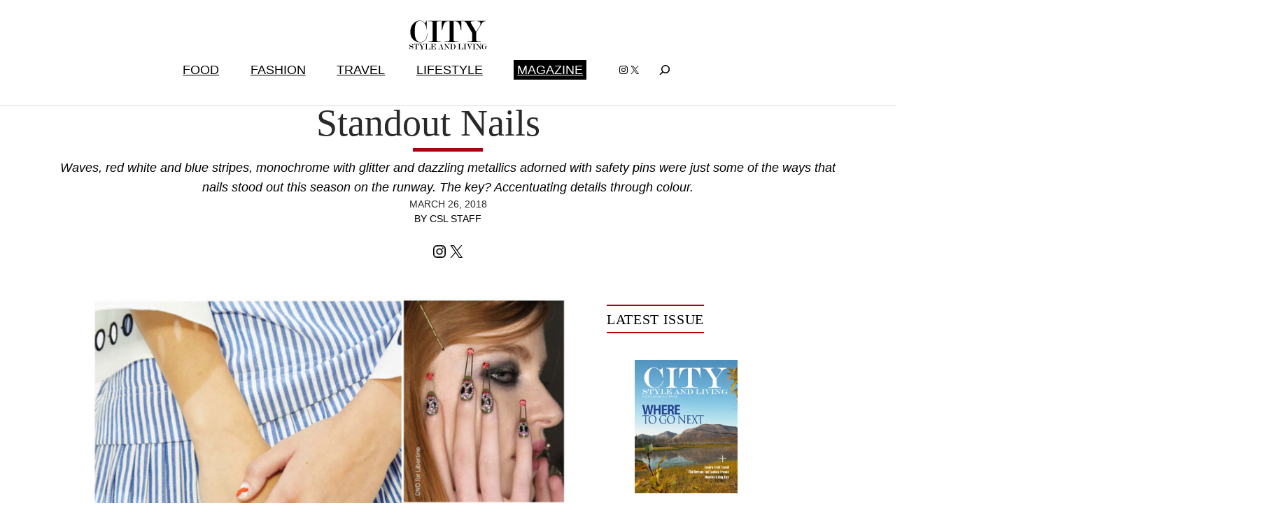

--- FILE ---
content_type: text/html; charset=UTF-8
request_url: https://citystyleandliving.com/standout-nails/
body_size: 27186
content:
 

 

<!DOCTYPE html>
<html lang="en-US">
<head>
	<meta charset="UTF-8" />
	<meta name="viewport" content="width=device-width, initial-scale=1" />
<meta name='robots' content='index, follow, max-image-preview:large, max-snippet:-1, max-video-preview:-1' />

	<!-- This site is optimized with the Yoast SEO plugin v26.5 - https://yoast.com/wordpress/plugins/seo/ -->
	<meta name="description" content="Waves, red white and blue stripes, monochrome with glitter and dazzling metallics adorned with safety pins were just some of the ways that nails stood out this season on the runway. The key? Accentuating details through colour." />
	<link rel="canonical" href="https://citystyleandliving.com/standout-nails/" />
	<meta property="og:locale" content="en_US" />
	<meta property="og:type" content="article" />
	<meta property="og:title" content="Standout Nails" />
	<meta property="og:description" content="Waves, red white and blue stripes, monochrome with glitter and dazzling metallics adorned with safety pins were just some of the ways that nails stood out this season on the runway. The key? Accentuating details through colour." />
	<meta property="og:url" content="https://citystyleandliving.com/standout-nails/" />
	<meta property="og:site_name" content="City Style and Living" />
	<meta property="article:publisher" content="https://www.facebook.com/citystyleandliving" />
	<meta property="article:published_time" content="2018-03-26T18:43:47+00:00" />
	<meta property="og:image" content="https://citystyleandliving.com/wordpress/wp-content/uploads/2018/02/Nails2018.jpg" />
	<meta property="og:image:width" content="1400" />
	<meta property="og:image:height" content="1802" />
	<meta property="og:image:type" content="image/jpeg" />
	<meta name="author" content="kandsmedia" />
	<meta name="twitter:label1" content="Written by" />
	<meta name="twitter:data1" content="By CSL Staff" />
	<meta name="twitter:label2" content="Est. reading time" />
	<meta name="twitter:data2" content="2 minutes" />
	<script type="application/ld+json" class="yoast-schema-graph">{"@context":"https://schema.org","@graph":[{"@type":"Article","@id":"https://citystyleandliving.com/standout-nails/#article","isPartOf":{"@id":"https://citystyleandliving.com/standout-nails/"},"author":{"name":"kandsmedia","@id":"https://citystyleandliving.com/#/schema/person/fa340ae5a178931f01e3b97d7dfb4073"},"headline":"Standout Nails","datePublished":"2018-03-26T18:43:47+00:00","mainEntityOfPage":{"@id":"https://citystyleandliving.com/standout-nails/"},"wordCount":465,"commentCount":0,"publisher":{"@id":"https://citystyleandliving.com/#organization"},"image":{"@id":"https://citystyleandliving.com/standout-nails/#primaryimage"},"thumbnailUrl":"https://citystyleandliving.com/wordpress/wp-content/uploads/2018/02/Nails2018.jpg","keywords":["beauty","beauty products","beauty trends for spring 2018","Calgary beauty editor","Calgary fashion editor","calgary fashion magazine","Canadian fashion and beauty magazine","city style and living magazine","dark ombre","fashion","new nail trends spring 2018","notice me nails","nude nails","runway metallics","spring 2018","Standout Nails","style","top canadian beauty blogger","top Canadian fashion blogger","trends"],"articleSection":["Beauty","FASHION"],"inLanguage":"en-US","potentialAction":[{"@type":"CommentAction","name":"Comment","target":["https://citystyleandliving.com/standout-nails/#respond"]}]},{"@type":"WebPage","@id":"https://citystyleandliving.com/standout-nails/","url":"https://citystyleandliving.com/standout-nails/","name":"Standout Nails","isPartOf":{"@id":"https://citystyleandliving.com/#website"},"primaryImageOfPage":{"@id":"https://citystyleandliving.com/standout-nails/#primaryimage"},"image":{"@id":"https://citystyleandliving.com/standout-nails/#primaryimage"},"thumbnailUrl":"https://citystyleandliving.com/wordpress/wp-content/uploads/2018/02/Nails2018.jpg","datePublished":"2018-03-26T18:43:47+00:00","description":"Waves, red white and blue stripes, monochrome with glitter and dazzling metallics adorned with safety pins were just some of the ways that nails stood out this season on the runway. The key? Accentuating details through colour.","breadcrumb":{"@id":"https://citystyleandliving.com/standout-nails/#breadcrumb"},"inLanguage":"en-US","potentialAction":[{"@type":"ReadAction","target":["https://citystyleandliving.com/standout-nails/"]}]},{"@type":"ImageObject","inLanguage":"en-US","@id":"https://citystyleandliving.com/standout-nails/#primaryimage","url":"https://citystyleandliving.com/wordpress/wp-content/uploads/2018/02/Nails2018.jpg","contentUrl":"https://citystyleandliving.com/wordpress/wp-content/uploads/2018/02/Nails2018.jpg","width":1400,"height":1802,"caption":"/ K&S Media"},{"@type":"BreadcrumbList","@id":"https://citystyleandliving.com/standout-nails/#breadcrumb","itemListElement":[{"@type":"ListItem","position":1,"name":"Home","item":"https://citystyleandliving.com/"},{"@type":"ListItem","position":2,"name":"Standout Nails"}]},{"@type":"WebSite","@id":"https://citystyleandliving.com/#website","url":"https://citystyleandliving.com/","name":"City Style and Living","description":"Award winning food, fashion, travel and lifestyle","publisher":{"@id":"https://citystyleandliving.com/#organization"},"potentialAction":[{"@type":"SearchAction","target":{"@type":"EntryPoint","urlTemplate":"https://citystyleandliving.com/?s={search_term_string}"},"query-input":{"@type":"PropertyValueSpecification","valueRequired":true,"valueName":"search_term_string"}}],"inLanguage":"en-US"},{"@type":"Organization","@id":"https://citystyleandliving.com/#organization","name":"City Style and Living Magazine","url":"https://citystyleandliving.com/","logo":{"@type":"ImageObject","inLanguage":"en-US","@id":"https://citystyleandliving.com/#/schema/logo/image/","url":"https://citystyleandliving.com/wordpress/wp-content/uploads/2022/07/CityStyleLiving.svg","contentUrl":"https://citystyleandliving.com/wordpress/wp-content/uploads/2022/07/CityStyleLiving.svg","caption":"City Style and Living Magazine"},"image":{"@id":"https://citystyleandliving.com/#/schema/logo/image/"},"sameAs":["https://www.facebook.com/citystyleandliving","https://x.com/citystylemag","https://instagram.com/citystylemag","https://www.linkedin.com/pub/citystyleandliving-magazine","https://www.pinterest.com/citystylemag"]},{"@type":"Person","@id":"https://citystyleandliving.com/#/schema/person/fa340ae5a178931f01e3b97d7dfb4073","name":"kandsmedia","url":"https://citystyleandliving.com/author/kandsmedia/"}]}</script>
	<!-- / Yoast SEO plugin. -->


<title>Standout Nails</title>
<link rel="alternate" type="application/rss+xml" title="City Style and Living &raquo; Feed" href="https://citystyleandliving.com/feed/" />
<link rel="alternate" type="application/rss+xml" title="City Style and Living &raquo; Comments Feed" href="https://citystyleandliving.com/comments/feed/" />
<link rel="alternate" type="application/rss+xml" title="City Style and Living &raquo; Standout Nails Comments Feed" href="https://citystyleandliving.com/standout-nails/feed/" />
<link rel="alternate" title="oEmbed (JSON)" type="application/json+oembed" href="https://citystyleandliving.com/wp-json/oembed/1.0/embed?url=https%3A%2F%2Fcitystyleandliving.com%2Fstandout-nails%2F" />
<link rel="alternate" title="oEmbed (XML)" type="text/xml+oembed" href="https://citystyleandliving.com/wp-json/oembed/1.0/embed?url=https%3A%2F%2Fcitystyleandliving.com%2Fstandout-nails%2F&#038;format=xml" />
<style id='wp-img-auto-sizes-contain-inline-css'>
img:is([sizes=auto i],[sizes^="auto," i]){contain-intrinsic-size:3000px 1500px}
/*# sourceURL=wp-img-auto-sizes-contain-inline-css */
</style>
<style id='wp-block-site-logo-inline-css'>
.wp-block-site-logo{box-sizing:border-box;line-height:0}.wp-block-site-logo a{display:inline-block;line-height:0}.wp-block-site-logo.is-default-size img{height:auto;width:120px}.wp-block-site-logo img{height:auto;max-width:100%}.wp-block-site-logo a,.wp-block-site-logo img{border-radius:inherit}.wp-block-site-logo.aligncenter{margin-left:auto;margin-right:auto;text-align:center}:root :where(.wp-block-site-logo.is-style-rounded){border-radius:9999px}
/*# sourceURL=https://citystyleandliving.com/wordpress/wp-includes/blocks/site-logo/style.min.css */
</style>
<style id='wp-block-spacer-inline-css'>
.wp-block-spacer{clear:both}
/*# sourceURL=https://citystyleandliving.com/wordpress/wp-includes/blocks/spacer/style.min.css */
</style>
<style id='wp-block-navigation-link-inline-css'>
.wp-block-navigation .wp-block-navigation-item__label{overflow-wrap:break-word}.wp-block-navigation .wp-block-navigation-item__description{display:none}.link-ui-tools{outline:1px solid #f0f0f0;padding:8px}.link-ui-block-inserter{padding-top:8px}.link-ui-block-inserter__back{margin-left:8px;text-transform:uppercase}
/*# sourceURL=https://citystyleandliving.com/wordpress/wp-includes/blocks/navigation-link/style.min.css */
</style>
<style id='wp-block-button-inline-css'>
.wp-block-button__link{align-content:center;box-sizing:border-box;cursor:pointer;display:inline-block;height:100%;text-align:center;word-break:break-word}.wp-block-button__link.aligncenter{text-align:center}.wp-block-button__link.alignright{text-align:right}:where(.wp-block-button__link){border-radius:9999px;box-shadow:none;padding:calc(.667em + 2px) calc(1.333em + 2px);text-decoration:none}.wp-block-button[style*=text-decoration] .wp-block-button__link{text-decoration:inherit}.wp-block-buttons>.wp-block-button.has-custom-width{max-width:none}.wp-block-buttons>.wp-block-button.has-custom-width .wp-block-button__link{width:100%}.wp-block-buttons>.wp-block-button.has-custom-font-size .wp-block-button__link{font-size:inherit}.wp-block-buttons>.wp-block-button.wp-block-button__width-25{width:calc(25% - var(--wp--style--block-gap, .5em)*.75)}.wp-block-buttons>.wp-block-button.wp-block-button__width-50{width:calc(50% - var(--wp--style--block-gap, .5em)*.5)}.wp-block-buttons>.wp-block-button.wp-block-button__width-75{width:calc(75% - var(--wp--style--block-gap, .5em)*.25)}.wp-block-buttons>.wp-block-button.wp-block-button__width-100{flex-basis:100%;width:100%}.wp-block-buttons.is-vertical>.wp-block-button.wp-block-button__width-25{width:25%}.wp-block-buttons.is-vertical>.wp-block-button.wp-block-button__width-50{width:50%}.wp-block-buttons.is-vertical>.wp-block-button.wp-block-button__width-75{width:75%}.wp-block-button.is-style-squared,.wp-block-button__link.wp-block-button.is-style-squared{border-radius:0}.wp-block-button.no-border-radius,.wp-block-button__link.no-border-radius{border-radius:0!important}:root :where(.wp-block-button .wp-block-button__link.is-style-outline),:root :where(.wp-block-button.is-style-outline>.wp-block-button__link){border:2px solid;padding:.667em 1.333em}:root :where(.wp-block-button .wp-block-button__link.is-style-outline:not(.has-text-color)),:root :where(.wp-block-button.is-style-outline>.wp-block-button__link:not(.has-text-color)){color:currentColor}:root :where(.wp-block-button .wp-block-button__link.is-style-outline:not(.has-background)),:root :where(.wp-block-button.is-style-outline>.wp-block-button__link:not(.has-background)){background-color:initial;background-image:none}
/*# sourceURL=https://citystyleandliving.com/wordpress/wp-includes/blocks/button/style.min.css */
</style>
<style id='wp-block-buttons-inline-css'>
.wp-block-buttons{box-sizing:border-box}.wp-block-buttons.is-vertical{flex-direction:column}.wp-block-buttons.is-vertical>.wp-block-button:last-child{margin-bottom:0}.wp-block-buttons>.wp-block-button{display:inline-block;margin:0}.wp-block-buttons.is-content-justification-left{justify-content:flex-start}.wp-block-buttons.is-content-justification-left.is-vertical{align-items:flex-start}.wp-block-buttons.is-content-justification-center{justify-content:center}.wp-block-buttons.is-content-justification-center.is-vertical{align-items:center}.wp-block-buttons.is-content-justification-right{justify-content:flex-end}.wp-block-buttons.is-content-justification-right.is-vertical{align-items:flex-end}.wp-block-buttons.is-content-justification-space-between{justify-content:space-between}.wp-block-buttons.aligncenter{text-align:center}.wp-block-buttons:not(.is-content-justification-space-between,.is-content-justification-right,.is-content-justification-left,.is-content-justification-center) .wp-block-button.aligncenter{margin-left:auto;margin-right:auto;width:100%}.wp-block-buttons[style*=text-decoration] .wp-block-button,.wp-block-buttons[style*=text-decoration] .wp-block-button__link{text-decoration:inherit}.wp-block-buttons.has-custom-font-size .wp-block-button__link{font-size:inherit}.wp-block-buttons .wp-block-button__link{width:100%}.wp-block-button.aligncenter{text-align:center}
/*# sourceURL=https://citystyleandliving.com/wordpress/wp-includes/blocks/buttons/style.min.css */
</style>
<style id='wp-block-social-links-inline-css'>
.wp-block-social-links{background:none;box-sizing:border-box;margin-left:0;padding-left:0;padding-right:0;text-indent:0}.wp-block-social-links .wp-social-link a,.wp-block-social-links .wp-social-link a:hover{border-bottom:0;box-shadow:none;text-decoration:none}.wp-block-social-links .wp-social-link svg{height:1em;width:1em}.wp-block-social-links .wp-social-link span:not(.screen-reader-text){font-size:.65em;margin-left:.5em;margin-right:.5em}.wp-block-social-links.has-small-icon-size{font-size:16px}.wp-block-social-links,.wp-block-social-links.has-normal-icon-size{font-size:24px}.wp-block-social-links.has-large-icon-size{font-size:36px}.wp-block-social-links.has-huge-icon-size{font-size:48px}.wp-block-social-links.aligncenter{display:flex;justify-content:center}.wp-block-social-links.alignright{justify-content:flex-end}.wp-block-social-link{border-radius:9999px;display:block}@media not (prefers-reduced-motion){.wp-block-social-link{transition:transform .1s ease}}.wp-block-social-link{height:auto}.wp-block-social-link a{align-items:center;display:flex;line-height:0}.wp-block-social-link:hover{transform:scale(1.1)}.wp-block-social-links .wp-block-social-link.wp-social-link{display:inline-block;margin:0;padding:0}.wp-block-social-links .wp-block-social-link.wp-social-link .wp-block-social-link-anchor,.wp-block-social-links .wp-block-social-link.wp-social-link .wp-block-social-link-anchor svg,.wp-block-social-links .wp-block-social-link.wp-social-link .wp-block-social-link-anchor:active,.wp-block-social-links .wp-block-social-link.wp-social-link .wp-block-social-link-anchor:hover,.wp-block-social-links .wp-block-social-link.wp-social-link .wp-block-social-link-anchor:visited{color:currentColor;fill:currentColor}:where(.wp-block-social-links:not(.is-style-logos-only)) .wp-social-link{background-color:#f0f0f0;color:#444}:where(.wp-block-social-links:not(.is-style-logos-only)) .wp-social-link-amazon{background-color:#f90;color:#fff}:where(.wp-block-social-links:not(.is-style-logos-only)) .wp-social-link-bandcamp{background-color:#1ea0c3;color:#fff}:where(.wp-block-social-links:not(.is-style-logos-only)) .wp-social-link-behance{background-color:#0757fe;color:#fff}:where(.wp-block-social-links:not(.is-style-logos-only)) .wp-social-link-bluesky{background-color:#0a7aff;color:#fff}:where(.wp-block-social-links:not(.is-style-logos-only)) .wp-social-link-codepen{background-color:#1e1f26;color:#fff}:where(.wp-block-social-links:not(.is-style-logos-only)) .wp-social-link-deviantart{background-color:#02e49b;color:#fff}:where(.wp-block-social-links:not(.is-style-logos-only)) .wp-social-link-discord{background-color:#5865f2;color:#fff}:where(.wp-block-social-links:not(.is-style-logos-only)) .wp-social-link-dribbble{background-color:#e94c89;color:#fff}:where(.wp-block-social-links:not(.is-style-logos-only)) .wp-social-link-dropbox{background-color:#4280ff;color:#fff}:where(.wp-block-social-links:not(.is-style-logos-only)) .wp-social-link-etsy{background-color:#f45800;color:#fff}:where(.wp-block-social-links:not(.is-style-logos-only)) .wp-social-link-facebook{background-color:#0866ff;color:#fff}:where(.wp-block-social-links:not(.is-style-logos-only)) .wp-social-link-fivehundredpx{background-color:#000;color:#fff}:where(.wp-block-social-links:not(.is-style-logos-only)) .wp-social-link-flickr{background-color:#0461dd;color:#fff}:where(.wp-block-social-links:not(.is-style-logos-only)) .wp-social-link-foursquare{background-color:#e65678;color:#fff}:where(.wp-block-social-links:not(.is-style-logos-only)) .wp-social-link-github{background-color:#24292d;color:#fff}:where(.wp-block-social-links:not(.is-style-logos-only)) .wp-social-link-goodreads{background-color:#eceadd;color:#382110}:where(.wp-block-social-links:not(.is-style-logos-only)) .wp-social-link-google{background-color:#ea4434;color:#fff}:where(.wp-block-social-links:not(.is-style-logos-only)) .wp-social-link-gravatar{background-color:#1d4fc4;color:#fff}:where(.wp-block-social-links:not(.is-style-logos-only)) .wp-social-link-instagram{background-color:#f00075;color:#fff}:where(.wp-block-social-links:not(.is-style-logos-only)) .wp-social-link-lastfm{background-color:#e21b24;color:#fff}:where(.wp-block-social-links:not(.is-style-logos-only)) .wp-social-link-linkedin{background-color:#0d66c2;color:#fff}:where(.wp-block-social-links:not(.is-style-logos-only)) .wp-social-link-mastodon{background-color:#3288d4;color:#fff}:where(.wp-block-social-links:not(.is-style-logos-only)) .wp-social-link-medium{background-color:#000;color:#fff}:where(.wp-block-social-links:not(.is-style-logos-only)) .wp-social-link-meetup{background-color:#f6405f;color:#fff}:where(.wp-block-social-links:not(.is-style-logos-only)) .wp-social-link-patreon{background-color:#000;color:#fff}:where(.wp-block-social-links:not(.is-style-logos-only)) .wp-social-link-pinterest{background-color:#e60122;color:#fff}:where(.wp-block-social-links:not(.is-style-logos-only)) .wp-social-link-pocket{background-color:#ef4155;color:#fff}:where(.wp-block-social-links:not(.is-style-logos-only)) .wp-social-link-reddit{background-color:#ff4500;color:#fff}:where(.wp-block-social-links:not(.is-style-logos-only)) .wp-social-link-skype{background-color:#0478d7;color:#fff}:where(.wp-block-social-links:not(.is-style-logos-only)) .wp-social-link-snapchat{background-color:#fefc00;color:#fff;stroke:#000}:where(.wp-block-social-links:not(.is-style-logos-only)) .wp-social-link-soundcloud{background-color:#ff5600;color:#fff}:where(.wp-block-social-links:not(.is-style-logos-only)) .wp-social-link-spotify{background-color:#1bd760;color:#fff}:where(.wp-block-social-links:not(.is-style-logos-only)) .wp-social-link-telegram{background-color:#2aabee;color:#fff}:where(.wp-block-social-links:not(.is-style-logos-only)) .wp-social-link-threads{background-color:#000;color:#fff}:where(.wp-block-social-links:not(.is-style-logos-only)) .wp-social-link-tiktok{background-color:#000;color:#fff}:where(.wp-block-social-links:not(.is-style-logos-only)) .wp-social-link-tumblr{background-color:#011835;color:#fff}:where(.wp-block-social-links:not(.is-style-logos-only)) .wp-social-link-twitch{background-color:#6440a4;color:#fff}:where(.wp-block-social-links:not(.is-style-logos-only)) .wp-social-link-twitter{background-color:#1da1f2;color:#fff}:where(.wp-block-social-links:not(.is-style-logos-only)) .wp-social-link-vimeo{background-color:#1eb7ea;color:#fff}:where(.wp-block-social-links:not(.is-style-logos-only)) .wp-social-link-vk{background-color:#4680c2;color:#fff}:where(.wp-block-social-links:not(.is-style-logos-only)) .wp-social-link-wordpress{background-color:#3499cd;color:#fff}:where(.wp-block-social-links:not(.is-style-logos-only)) .wp-social-link-whatsapp{background-color:#25d366;color:#fff}:where(.wp-block-social-links:not(.is-style-logos-only)) .wp-social-link-x{background-color:#000;color:#fff}:where(.wp-block-social-links:not(.is-style-logos-only)) .wp-social-link-yelp{background-color:#d32422;color:#fff}:where(.wp-block-social-links:not(.is-style-logos-only)) .wp-social-link-youtube{background-color:red;color:#fff}:where(.wp-block-social-links.is-style-logos-only) .wp-social-link{background:none}:where(.wp-block-social-links.is-style-logos-only) .wp-social-link svg{height:1.25em;width:1.25em}:where(.wp-block-social-links.is-style-logos-only) .wp-social-link-amazon{color:#f90}:where(.wp-block-social-links.is-style-logos-only) .wp-social-link-bandcamp{color:#1ea0c3}:where(.wp-block-social-links.is-style-logos-only) .wp-social-link-behance{color:#0757fe}:where(.wp-block-social-links.is-style-logos-only) .wp-social-link-bluesky{color:#0a7aff}:where(.wp-block-social-links.is-style-logos-only) .wp-social-link-codepen{color:#1e1f26}:where(.wp-block-social-links.is-style-logos-only) .wp-social-link-deviantart{color:#02e49b}:where(.wp-block-social-links.is-style-logos-only) .wp-social-link-discord{color:#5865f2}:where(.wp-block-social-links.is-style-logos-only) .wp-social-link-dribbble{color:#e94c89}:where(.wp-block-social-links.is-style-logos-only) .wp-social-link-dropbox{color:#4280ff}:where(.wp-block-social-links.is-style-logos-only) .wp-social-link-etsy{color:#f45800}:where(.wp-block-social-links.is-style-logos-only) .wp-social-link-facebook{color:#0866ff}:where(.wp-block-social-links.is-style-logos-only) .wp-social-link-fivehundredpx{color:#000}:where(.wp-block-social-links.is-style-logos-only) .wp-social-link-flickr{color:#0461dd}:where(.wp-block-social-links.is-style-logos-only) .wp-social-link-foursquare{color:#e65678}:where(.wp-block-social-links.is-style-logos-only) .wp-social-link-github{color:#24292d}:where(.wp-block-social-links.is-style-logos-only) .wp-social-link-goodreads{color:#382110}:where(.wp-block-social-links.is-style-logos-only) .wp-social-link-google{color:#ea4434}:where(.wp-block-social-links.is-style-logos-only) .wp-social-link-gravatar{color:#1d4fc4}:where(.wp-block-social-links.is-style-logos-only) .wp-social-link-instagram{color:#f00075}:where(.wp-block-social-links.is-style-logos-only) .wp-social-link-lastfm{color:#e21b24}:where(.wp-block-social-links.is-style-logos-only) .wp-social-link-linkedin{color:#0d66c2}:where(.wp-block-social-links.is-style-logos-only) .wp-social-link-mastodon{color:#3288d4}:where(.wp-block-social-links.is-style-logos-only) .wp-social-link-medium{color:#000}:where(.wp-block-social-links.is-style-logos-only) .wp-social-link-meetup{color:#f6405f}:where(.wp-block-social-links.is-style-logos-only) .wp-social-link-patreon{color:#000}:where(.wp-block-social-links.is-style-logos-only) .wp-social-link-pinterest{color:#e60122}:where(.wp-block-social-links.is-style-logos-only) .wp-social-link-pocket{color:#ef4155}:where(.wp-block-social-links.is-style-logos-only) .wp-social-link-reddit{color:#ff4500}:where(.wp-block-social-links.is-style-logos-only) .wp-social-link-skype{color:#0478d7}:where(.wp-block-social-links.is-style-logos-only) .wp-social-link-snapchat{color:#fff;stroke:#000}:where(.wp-block-social-links.is-style-logos-only) .wp-social-link-soundcloud{color:#ff5600}:where(.wp-block-social-links.is-style-logos-only) .wp-social-link-spotify{color:#1bd760}:where(.wp-block-social-links.is-style-logos-only) .wp-social-link-telegram{color:#2aabee}:where(.wp-block-social-links.is-style-logos-only) .wp-social-link-threads{color:#000}:where(.wp-block-social-links.is-style-logos-only) .wp-social-link-tiktok{color:#000}:where(.wp-block-social-links.is-style-logos-only) .wp-social-link-tumblr{color:#011835}:where(.wp-block-social-links.is-style-logos-only) .wp-social-link-twitch{color:#6440a4}:where(.wp-block-social-links.is-style-logos-only) .wp-social-link-twitter{color:#1da1f2}:where(.wp-block-social-links.is-style-logos-only) .wp-social-link-vimeo{color:#1eb7ea}:where(.wp-block-social-links.is-style-logos-only) .wp-social-link-vk{color:#4680c2}:where(.wp-block-social-links.is-style-logos-only) .wp-social-link-whatsapp{color:#25d366}:where(.wp-block-social-links.is-style-logos-only) .wp-social-link-wordpress{color:#3499cd}:where(.wp-block-social-links.is-style-logos-only) .wp-social-link-x{color:#000}:where(.wp-block-social-links.is-style-logos-only) .wp-social-link-yelp{color:#d32422}:where(.wp-block-social-links.is-style-logos-only) .wp-social-link-youtube{color:red}.wp-block-social-links.is-style-pill-shape .wp-social-link{width:auto}:root :where(.wp-block-social-links .wp-social-link a){padding:.25em}:root :where(.wp-block-social-links.is-style-logos-only .wp-social-link a){padding:0}:root :where(.wp-block-social-links.is-style-pill-shape .wp-social-link a){padding-left:.6666666667em;padding-right:.6666666667em}.wp-block-social-links:not(.has-icon-color):not(.has-icon-background-color) .wp-social-link-snapchat .wp-block-social-link-label{color:#000}
/*# sourceURL=https://citystyleandliving.com/wordpress/wp-includes/blocks/social-links/style.min.css */
</style>
<style id='wp-block-search-inline-css'>
.wp-block-search__button{margin-left:10px;word-break:normal}.wp-block-search__button.has-icon{line-height:0}.wp-block-search__button svg{height:1.25em;min-height:24px;min-width:24px;width:1.25em;fill:currentColor;vertical-align:text-bottom}:where(.wp-block-search__button){border:1px solid #ccc;padding:6px 10px}.wp-block-search__inside-wrapper{display:flex;flex:auto;flex-wrap:nowrap;max-width:100%}.wp-block-search__label{width:100%}.wp-block-search.wp-block-search__button-only .wp-block-search__button{box-sizing:border-box;display:flex;flex-shrink:0;justify-content:center;margin-left:0;max-width:100%}.wp-block-search.wp-block-search__button-only .wp-block-search__inside-wrapper{min-width:0!important;transition-property:width}.wp-block-search.wp-block-search__button-only .wp-block-search__input{flex-basis:100%;transition-duration:.3s}.wp-block-search.wp-block-search__button-only.wp-block-search__searchfield-hidden,.wp-block-search.wp-block-search__button-only.wp-block-search__searchfield-hidden .wp-block-search__inside-wrapper{overflow:hidden}.wp-block-search.wp-block-search__button-only.wp-block-search__searchfield-hidden .wp-block-search__input{border-left-width:0!important;border-right-width:0!important;flex-basis:0;flex-grow:0;margin:0;min-width:0!important;padding-left:0!important;padding-right:0!important;width:0!important}:where(.wp-block-search__input){appearance:none;border:1px solid #949494;flex-grow:1;font-family:inherit;font-size:inherit;font-style:inherit;font-weight:inherit;letter-spacing:inherit;line-height:inherit;margin-left:0;margin-right:0;min-width:3rem;padding:8px;text-decoration:unset!important;text-transform:inherit}:where(.wp-block-search__button-inside .wp-block-search__inside-wrapper){background-color:#fff;border:1px solid #949494;box-sizing:border-box;padding:4px}:where(.wp-block-search__button-inside .wp-block-search__inside-wrapper) .wp-block-search__input{border:none;border-radius:0;padding:0 4px}:where(.wp-block-search__button-inside .wp-block-search__inside-wrapper) .wp-block-search__input:focus{outline:none}:where(.wp-block-search__button-inside .wp-block-search__inside-wrapper) :where(.wp-block-search__button){padding:4px 8px}.wp-block-search.aligncenter .wp-block-search__inside-wrapper{margin:auto}.wp-block[data-align=right] .wp-block-search.wp-block-search__button-only .wp-block-search__inside-wrapper{float:right}
/*# sourceURL=https://citystyleandliving.com/wordpress/wp-includes/blocks/search/style.min.css */
</style>
<style id='wp-block-search-theme-inline-css'>
.wp-block-search .wp-block-search__label{font-weight:700}.wp-block-search__button{border:1px solid #ccc;padding:.375em .625em}
/*# sourceURL=https://citystyleandliving.com/wordpress/wp-includes/blocks/search/theme.min.css */
</style>
<link rel='stylesheet' id='wp-block-navigation-css' href='https://citystyleandliving.com/wordpress/wp-includes/blocks/navigation/style.min.css?ver=6.9' media='all' />
<style id='wp-block-group-inline-css'>
.wp-block-group{box-sizing:border-box}:where(.wp-block-group.wp-block-group-is-layout-constrained){position:relative}
/*# sourceURL=https://citystyleandliving.com/wordpress/wp-includes/blocks/group/style.min.css */
</style>
<style id='wp-block-group-theme-inline-css'>
:where(.wp-block-group.has-background){padding:1.25em 2.375em}
/*# sourceURL=https://citystyleandliving.com/wordpress/wp-includes/blocks/group/theme.min.css */
</style>
<style id='wp-block-template-part-theme-inline-css'>
:root :where(.wp-block-template-part.has-background){margin-bottom:0;margin-top:0;padding:1.25em 2.375em}
/*# sourceURL=https://citystyleandliving.com/wordpress/wp-includes/blocks/template-part/theme.min.css */
</style>
<style id='wp-block-post-terms-inline-css'>
.wp-block-post-terms{box-sizing:border-box}.wp-block-post-terms .wp-block-post-terms__separator{white-space:pre-wrap}
/*# sourceURL=https://citystyleandliving.com/wordpress/wp-includes/blocks/post-terms/style.min.css */
</style>
<style id='wp-block-post-title-inline-css'>
.wp-block-post-title{box-sizing:border-box;word-break:break-word}.wp-block-post-title :where(a){display:inline-block;font-family:inherit;font-size:inherit;font-style:inherit;font-weight:inherit;letter-spacing:inherit;line-height:inherit;text-decoration:inherit}
/*# sourceURL=https://citystyleandliving.com/wordpress/wp-includes/blocks/post-title/style.min.css */
</style>
<style id='wp-block-separator-inline-css'>
@charset "UTF-8";.wp-block-separator{border:none;border-top:2px solid}:root :where(.wp-block-separator.is-style-dots){height:auto;line-height:1;text-align:center}:root :where(.wp-block-separator.is-style-dots):before{color:currentColor;content:"···";font-family:serif;font-size:1.5em;letter-spacing:2em;padding-left:2em}.wp-block-separator.is-style-dots{background:none!important;border:none!important}
/*# sourceURL=https://citystyleandliving.com/wordpress/wp-includes/blocks/separator/style.min.css */
</style>
<style id='wp-block-separator-theme-inline-css'>
.wp-block-separator.has-css-opacity{opacity:.4}.wp-block-separator{border:none;border-bottom:2px solid;margin-left:auto;margin-right:auto}.wp-block-separator.has-alpha-channel-opacity{opacity:1}.wp-block-separator:not(.is-style-wide):not(.is-style-dots){width:100px}.wp-block-separator.has-background:not(.is-style-dots){border-bottom:none;height:1px}.wp-block-separator.has-background:not(.is-style-wide):not(.is-style-dots){height:2px}
/*# sourceURL=https://citystyleandliving.com/wordpress/wp-includes/blocks/separator/theme.min.css */
</style>
<style id='wp-block-columns-inline-css'>
.wp-block-columns{box-sizing:border-box;display:flex;flex-wrap:wrap!important}@media (min-width:782px){.wp-block-columns{flex-wrap:nowrap!important}}.wp-block-columns{align-items:normal!important}.wp-block-columns.are-vertically-aligned-top{align-items:flex-start}.wp-block-columns.are-vertically-aligned-center{align-items:center}.wp-block-columns.are-vertically-aligned-bottom{align-items:flex-end}@media (max-width:781px){.wp-block-columns:not(.is-not-stacked-on-mobile)>.wp-block-column{flex-basis:100%!important}}@media (min-width:782px){.wp-block-columns:not(.is-not-stacked-on-mobile)>.wp-block-column{flex-basis:0;flex-grow:1}.wp-block-columns:not(.is-not-stacked-on-mobile)>.wp-block-column[style*=flex-basis]{flex-grow:0}}.wp-block-columns.is-not-stacked-on-mobile{flex-wrap:nowrap!important}.wp-block-columns.is-not-stacked-on-mobile>.wp-block-column{flex-basis:0;flex-grow:1}.wp-block-columns.is-not-stacked-on-mobile>.wp-block-column[style*=flex-basis]{flex-grow:0}:where(.wp-block-columns){margin-bottom:1.75em}:where(.wp-block-columns.has-background){padding:1.25em 2.375em}.wp-block-column{flex-grow:1;min-width:0;overflow-wrap:break-word;word-break:break-word}.wp-block-column.is-vertically-aligned-top{align-self:flex-start}.wp-block-column.is-vertically-aligned-center{align-self:center}.wp-block-column.is-vertically-aligned-bottom{align-self:flex-end}.wp-block-column.is-vertically-aligned-stretch{align-self:stretch}.wp-block-column.is-vertically-aligned-bottom,.wp-block-column.is-vertically-aligned-center,.wp-block-column.is-vertically-aligned-top{width:100%}
/*# sourceURL=https://citystyleandliving.com/wordpress/wp-includes/blocks/columns/style.min.css */
</style>
<style id='wp-block-post-excerpt-inline-css'>
:where(.wp-block-post-excerpt){box-sizing:border-box;margin-bottom:var(--wp--style--block-gap);margin-top:var(--wp--style--block-gap)}.wp-block-post-excerpt__excerpt{margin-bottom:0;margin-top:0}.wp-block-post-excerpt__more-text{margin-bottom:0;margin-top:var(--wp--style--block-gap)}.wp-block-post-excerpt__more-link{display:inline-block}
/*# sourceURL=https://citystyleandliving.com/wordpress/wp-includes/blocks/post-excerpt/style.min.css */
</style>
<style id='wp-block-post-date-inline-css'>
.wp-block-post-date{box-sizing:border-box}
/*# sourceURL=https://citystyleandliving.com/wordpress/wp-includes/blocks/post-date/style.min.css */
</style>
<style id='wp-block-post-author-inline-css'>
.wp-block-post-author{box-sizing:border-box;display:flex;flex-wrap:wrap}.wp-block-post-author__byline{font-size:.5em;margin-bottom:0;margin-top:0;width:100%}.wp-block-post-author__avatar{margin-right:1em}.wp-block-post-author__bio{font-size:.7em;margin-bottom:.7em}.wp-block-post-author__content{flex-basis:0;flex-grow:1}.wp-block-post-author__name{margin:0}
/*# sourceURL=https://citystyleandliving.com/wordpress/wp-includes/blocks/post-author/style.min.css */
</style>
<style id='wp-block-post-content-inline-css'>
.wp-block-post-content{display:flow-root}
/*# sourceURL=https://citystyleandliving.com/wordpress/wp-includes/blocks/post-content/style.min.css */
</style>
<style id='wp-block-paragraph-inline-css'>
.is-small-text{font-size:.875em}.is-regular-text{font-size:1em}.is-large-text{font-size:2.25em}.is-larger-text{font-size:3em}.has-drop-cap:not(:focus):first-letter{float:left;font-size:8.4em;font-style:normal;font-weight:100;line-height:.68;margin:.05em .1em 0 0;text-transform:uppercase}body.rtl .has-drop-cap:not(:focus):first-letter{float:none;margin-left:.1em}p.has-drop-cap.has-background{overflow:hidden}:root :where(p.has-background){padding:1.25em 2.375em}:where(p.has-text-color:not(.has-link-color)) a{color:inherit}p.has-text-align-left[style*="writing-mode:vertical-lr"],p.has-text-align-right[style*="writing-mode:vertical-rl"]{rotate:180deg}
/*# sourceURL=https://citystyleandliving.com/wordpress/wp-includes/blocks/paragraph/style.min.css */
</style>
<style id='wp-block-image-inline-css'>
.wp-block-image>a,.wp-block-image>figure>a{display:inline-block}.wp-block-image img{box-sizing:border-box;height:auto;max-width:100%;vertical-align:bottom}@media not (prefers-reduced-motion){.wp-block-image img.hide{visibility:hidden}.wp-block-image img.show{animation:show-content-image .4s}}.wp-block-image[style*=border-radius] img,.wp-block-image[style*=border-radius]>a{border-radius:inherit}.wp-block-image.has-custom-border img{box-sizing:border-box}.wp-block-image.aligncenter{text-align:center}.wp-block-image.alignfull>a,.wp-block-image.alignwide>a{width:100%}.wp-block-image.alignfull img,.wp-block-image.alignwide img{height:auto;width:100%}.wp-block-image .aligncenter,.wp-block-image .alignleft,.wp-block-image .alignright,.wp-block-image.aligncenter,.wp-block-image.alignleft,.wp-block-image.alignright{display:table}.wp-block-image .aligncenter>figcaption,.wp-block-image .alignleft>figcaption,.wp-block-image .alignright>figcaption,.wp-block-image.aligncenter>figcaption,.wp-block-image.alignleft>figcaption,.wp-block-image.alignright>figcaption{caption-side:bottom;display:table-caption}.wp-block-image .alignleft{float:left;margin:.5em 1em .5em 0}.wp-block-image .alignright{float:right;margin:.5em 0 .5em 1em}.wp-block-image .aligncenter{margin-left:auto;margin-right:auto}.wp-block-image :where(figcaption){margin-bottom:1em;margin-top:.5em}.wp-block-image.is-style-circle-mask img{border-radius:9999px}@supports ((-webkit-mask-image:none) or (mask-image:none)) or (-webkit-mask-image:none){.wp-block-image.is-style-circle-mask img{border-radius:0;-webkit-mask-image:url('data:image/svg+xml;utf8,<svg viewBox="0 0 100 100" xmlns="http://www.w3.org/2000/svg"><circle cx="50" cy="50" r="50"/></svg>');mask-image:url('data:image/svg+xml;utf8,<svg viewBox="0 0 100 100" xmlns="http://www.w3.org/2000/svg"><circle cx="50" cy="50" r="50"/></svg>');mask-mode:alpha;-webkit-mask-position:center;mask-position:center;-webkit-mask-repeat:no-repeat;mask-repeat:no-repeat;-webkit-mask-size:contain;mask-size:contain}}:root :where(.wp-block-image.is-style-rounded img,.wp-block-image .is-style-rounded img){border-radius:9999px}.wp-block-image figure{margin:0}.wp-lightbox-container{display:flex;flex-direction:column;position:relative}.wp-lightbox-container img{cursor:zoom-in}.wp-lightbox-container img:hover+button{opacity:1}.wp-lightbox-container button{align-items:center;backdrop-filter:blur(16px) saturate(180%);background-color:#5a5a5a40;border:none;border-radius:4px;cursor:zoom-in;display:flex;height:20px;justify-content:center;opacity:0;padding:0;position:absolute;right:16px;text-align:center;top:16px;width:20px;z-index:100}@media not (prefers-reduced-motion){.wp-lightbox-container button{transition:opacity .2s ease}}.wp-lightbox-container button:focus-visible{outline:3px auto #5a5a5a40;outline:3px auto -webkit-focus-ring-color;outline-offset:3px}.wp-lightbox-container button:hover{cursor:pointer;opacity:1}.wp-lightbox-container button:focus{opacity:1}.wp-lightbox-container button:focus,.wp-lightbox-container button:hover,.wp-lightbox-container button:not(:hover):not(:active):not(.has-background){background-color:#5a5a5a40;border:none}.wp-lightbox-overlay{box-sizing:border-box;cursor:zoom-out;height:100vh;left:0;overflow:hidden;position:fixed;top:0;visibility:hidden;width:100%;z-index:100000}.wp-lightbox-overlay .close-button{align-items:center;cursor:pointer;display:flex;justify-content:center;min-height:40px;min-width:40px;padding:0;position:absolute;right:calc(env(safe-area-inset-right) + 16px);top:calc(env(safe-area-inset-top) + 16px);z-index:5000000}.wp-lightbox-overlay .close-button:focus,.wp-lightbox-overlay .close-button:hover,.wp-lightbox-overlay .close-button:not(:hover):not(:active):not(.has-background){background:none;border:none}.wp-lightbox-overlay .lightbox-image-container{height:var(--wp--lightbox-container-height);left:50%;overflow:hidden;position:absolute;top:50%;transform:translate(-50%,-50%);transform-origin:top left;width:var(--wp--lightbox-container-width);z-index:9999999999}.wp-lightbox-overlay .wp-block-image{align-items:center;box-sizing:border-box;display:flex;height:100%;justify-content:center;margin:0;position:relative;transform-origin:0 0;width:100%;z-index:3000000}.wp-lightbox-overlay .wp-block-image img{height:var(--wp--lightbox-image-height);min-height:var(--wp--lightbox-image-height);min-width:var(--wp--lightbox-image-width);width:var(--wp--lightbox-image-width)}.wp-lightbox-overlay .wp-block-image figcaption{display:none}.wp-lightbox-overlay button{background:none;border:none}.wp-lightbox-overlay .scrim{background-color:#fff;height:100%;opacity:.9;position:absolute;width:100%;z-index:2000000}.wp-lightbox-overlay.active{visibility:visible}@media not (prefers-reduced-motion){.wp-lightbox-overlay.active{animation:turn-on-visibility .25s both}.wp-lightbox-overlay.active img{animation:turn-on-visibility .35s both}.wp-lightbox-overlay.show-closing-animation:not(.active){animation:turn-off-visibility .35s both}.wp-lightbox-overlay.show-closing-animation:not(.active) img{animation:turn-off-visibility .25s both}.wp-lightbox-overlay.zoom.active{animation:none;opacity:1;visibility:visible}.wp-lightbox-overlay.zoom.active .lightbox-image-container{animation:lightbox-zoom-in .4s}.wp-lightbox-overlay.zoom.active .lightbox-image-container img{animation:none}.wp-lightbox-overlay.zoom.active .scrim{animation:turn-on-visibility .4s forwards}.wp-lightbox-overlay.zoom.show-closing-animation:not(.active){animation:none}.wp-lightbox-overlay.zoom.show-closing-animation:not(.active) .lightbox-image-container{animation:lightbox-zoom-out .4s}.wp-lightbox-overlay.zoom.show-closing-animation:not(.active) .lightbox-image-container img{animation:none}.wp-lightbox-overlay.zoom.show-closing-animation:not(.active) .scrim{animation:turn-off-visibility .4s forwards}}@keyframes show-content-image{0%{visibility:hidden}99%{visibility:hidden}to{visibility:visible}}@keyframes turn-on-visibility{0%{opacity:0}to{opacity:1}}@keyframes turn-off-visibility{0%{opacity:1;visibility:visible}99%{opacity:0;visibility:visible}to{opacity:0;visibility:hidden}}@keyframes lightbox-zoom-in{0%{transform:translate(calc((-100vw + var(--wp--lightbox-scrollbar-width))/2 + var(--wp--lightbox-initial-left-position)),calc(-50vh + var(--wp--lightbox-initial-top-position))) scale(var(--wp--lightbox-scale))}to{transform:translate(-50%,-50%) scale(1)}}@keyframes lightbox-zoom-out{0%{transform:translate(-50%,-50%) scale(1);visibility:visible}99%{visibility:visible}to{transform:translate(calc((-100vw + var(--wp--lightbox-scrollbar-width))/2 + var(--wp--lightbox-initial-left-position)),calc(-50vh + var(--wp--lightbox-initial-top-position))) scale(var(--wp--lightbox-scale));visibility:hidden}}
/*# sourceURL=https://citystyleandliving.com/wordpress/wp-includes/blocks/image/style.min.css */
</style>
<style id='wp-block-image-theme-inline-css'>
:root :where(.wp-block-image figcaption){color:#555;font-size:13px;text-align:center}.is-dark-theme :root :where(.wp-block-image figcaption){color:#ffffffa6}.wp-block-image{margin:0 0 1em}
/*# sourceURL=https://citystyleandliving.com/wordpress/wp-includes/blocks/image/theme.min.css */
</style>
<link rel='stylesheet' id='wp-block-gallery-css' href='https://citystyleandliving.com/wordpress/wp-includes/blocks/gallery/style.min.css?ver=6.9' media='all' />
<style id='wp-block-gallery-theme-inline-css'>
.blocks-gallery-caption{color:#555;font-size:13px;text-align:center}.is-dark-theme .blocks-gallery-caption{color:#ffffffa6}
/*# sourceURL=https://citystyleandliving.com/wordpress/wp-includes/blocks/gallery/theme.min.css */
</style>
<style id='wp-block-post-featured-image-inline-css'>
.wp-block-post-featured-image{margin-left:0;margin-right:0}.wp-block-post-featured-image a{display:block;height:100%}.wp-block-post-featured-image :where(img){box-sizing:border-box;height:auto;max-width:100%;vertical-align:bottom;width:100%}.wp-block-post-featured-image.alignfull img,.wp-block-post-featured-image.alignwide img{width:100%}.wp-block-post-featured-image .wp-block-post-featured-image__overlay.has-background-dim{background-color:#000;inset:0;position:absolute}.wp-block-post-featured-image{position:relative}.wp-block-post-featured-image .wp-block-post-featured-image__overlay.has-background-gradient{background-color:initial}.wp-block-post-featured-image .wp-block-post-featured-image__overlay.has-background-dim-0{opacity:0}.wp-block-post-featured-image .wp-block-post-featured-image__overlay.has-background-dim-10{opacity:.1}.wp-block-post-featured-image .wp-block-post-featured-image__overlay.has-background-dim-20{opacity:.2}.wp-block-post-featured-image .wp-block-post-featured-image__overlay.has-background-dim-30{opacity:.3}.wp-block-post-featured-image .wp-block-post-featured-image__overlay.has-background-dim-40{opacity:.4}.wp-block-post-featured-image .wp-block-post-featured-image__overlay.has-background-dim-50{opacity:.5}.wp-block-post-featured-image .wp-block-post-featured-image__overlay.has-background-dim-60{opacity:.6}.wp-block-post-featured-image .wp-block-post-featured-image__overlay.has-background-dim-70{opacity:.7}.wp-block-post-featured-image .wp-block-post-featured-image__overlay.has-background-dim-80{opacity:.8}.wp-block-post-featured-image .wp-block-post-featured-image__overlay.has-background-dim-90{opacity:.9}.wp-block-post-featured-image .wp-block-post-featured-image__overlay.has-background-dim-100{opacity:1}.wp-block-post-featured-image:where(.alignleft,.alignright){width:100%}
/*# sourceURL=https://citystyleandliving.com/wordpress/wp-includes/blocks/post-featured-image/style.min.css */
</style>
<style id='wp-block-post-template-inline-css'>
.wp-block-post-template{box-sizing:border-box;list-style:none;margin-bottom:0;margin-top:0;max-width:100%;padding:0}.wp-block-post-template.is-flex-container{display:flex;flex-direction:row;flex-wrap:wrap;gap:1.25em}.wp-block-post-template.is-flex-container>li{margin:0;width:100%}@media (min-width:600px){.wp-block-post-template.is-flex-container.is-flex-container.columns-2>li{width:calc(50% - .625em)}.wp-block-post-template.is-flex-container.is-flex-container.columns-3>li{width:calc(33.33333% - .83333em)}.wp-block-post-template.is-flex-container.is-flex-container.columns-4>li{width:calc(25% - .9375em)}.wp-block-post-template.is-flex-container.is-flex-container.columns-5>li{width:calc(20% - 1em)}.wp-block-post-template.is-flex-container.is-flex-container.columns-6>li{width:calc(16.66667% - 1.04167em)}}@media (max-width:600px){.wp-block-post-template-is-layout-grid.wp-block-post-template-is-layout-grid.wp-block-post-template-is-layout-grid.wp-block-post-template-is-layout-grid{grid-template-columns:1fr}}.wp-block-post-template-is-layout-constrained>li>.alignright,.wp-block-post-template-is-layout-flow>li>.alignright{float:right;margin-inline-end:0;margin-inline-start:2em}.wp-block-post-template-is-layout-constrained>li>.alignleft,.wp-block-post-template-is-layout-flow>li>.alignleft{float:left;margin-inline-end:2em;margin-inline-start:0}.wp-block-post-template-is-layout-constrained>li>.aligncenter,.wp-block-post-template-is-layout-flow>li>.aligncenter{margin-inline-end:auto;margin-inline-start:auto}
/*# sourceURL=https://citystyleandliving.com/wordpress/wp-includes/blocks/post-template/style.min.css */
</style>
<style id='wp-block-heading-inline-css'>
h1:where(.wp-block-heading).has-background,h2:where(.wp-block-heading).has-background,h3:where(.wp-block-heading).has-background,h4:where(.wp-block-heading).has-background,h5:where(.wp-block-heading).has-background,h6:where(.wp-block-heading).has-background{padding:1.25em 2.375em}h1.has-text-align-left[style*=writing-mode]:where([style*=vertical-lr]),h1.has-text-align-right[style*=writing-mode]:where([style*=vertical-rl]),h2.has-text-align-left[style*=writing-mode]:where([style*=vertical-lr]),h2.has-text-align-right[style*=writing-mode]:where([style*=vertical-rl]),h3.has-text-align-left[style*=writing-mode]:where([style*=vertical-lr]),h3.has-text-align-right[style*=writing-mode]:where([style*=vertical-rl]),h4.has-text-align-left[style*=writing-mode]:where([style*=vertical-lr]),h4.has-text-align-right[style*=writing-mode]:where([style*=vertical-rl]),h5.has-text-align-left[style*=writing-mode]:where([style*=vertical-lr]),h5.has-text-align-right[style*=writing-mode]:where([style*=vertical-rl]),h6.has-text-align-left[style*=writing-mode]:where([style*=vertical-lr]),h6.has-text-align-right[style*=writing-mode]:where([style*=vertical-rl]){rotate:180deg}
/*# sourceURL=https://citystyleandliving.com/wordpress/wp-includes/blocks/heading/style.min.css */
</style>
<style id='wp-block-library-inline-css'>
:root{--wp-block-synced-color:#7a00df;--wp-block-synced-color--rgb:122,0,223;--wp-bound-block-color:var(--wp-block-synced-color);--wp-editor-canvas-background:#ddd;--wp-admin-theme-color:#007cba;--wp-admin-theme-color--rgb:0,124,186;--wp-admin-theme-color-darker-10:#006ba1;--wp-admin-theme-color-darker-10--rgb:0,107,160.5;--wp-admin-theme-color-darker-20:#005a87;--wp-admin-theme-color-darker-20--rgb:0,90,135;--wp-admin-border-width-focus:2px}@media (min-resolution:192dpi){:root{--wp-admin-border-width-focus:1.5px}}.wp-element-button{cursor:pointer}:root .has-very-light-gray-background-color{background-color:#eee}:root .has-very-dark-gray-background-color{background-color:#313131}:root .has-very-light-gray-color{color:#eee}:root .has-very-dark-gray-color{color:#313131}:root .has-vivid-green-cyan-to-vivid-cyan-blue-gradient-background{background:linear-gradient(135deg,#00d084,#0693e3)}:root .has-purple-crush-gradient-background{background:linear-gradient(135deg,#34e2e4,#4721fb 50%,#ab1dfe)}:root .has-hazy-dawn-gradient-background{background:linear-gradient(135deg,#faaca8,#dad0ec)}:root .has-subdued-olive-gradient-background{background:linear-gradient(135deg,#fafae1,#67a671)}:root .has-atomic-cream-gradient-background{background:linear-gradient(135deg,#fdd79a,#004a59)}:root .has-nightshade-gradient-background{background:linear-gradient(135deg,#330968,#31cdcf)}:root .has-midnight-gradient-background{background:linear-gradient(135deg,#020381,#2874fc)}:root{--wp--preset--font-size--normal:16px;--wp--preset--font-size--huge:42px}.has-regular-font-size{font-size:1em}.has-larger-font-size{font-size:2.625em}.has-normal-font-size{font-size:var(--wp--preset--font-size--normal)}.has-huge-font-size{font-size:var(--wp--preset--font-size--huge)}.has-text-align-center{text-align:center}.has-text-align-left{text-align:left}.has-text-align-right{text-align:right}.has-fit-text{white-space:nowrap!important}#end-resizable-editor-section{display:none}.aligncenter{clear:both}.items-justified-left{justify-content:flex-start}.items-justified-center{justify-content:center}.items-justified-right{justify-content:flex-end}.items-justified-space-between{justify-content:space-between}.screen-reader-text{border:0;clip-path:inset(50%);height:1px;margin:-1px;overflow:hidden;padding:0;position:absolute;width:1px;word-wrap:normal!important}.screen-reader-text:focus{background-color:#ddd;clip-path:none;color:#444;display:block;font-size:1em;height:auto;left:5px;line-height:normal;padding:15px 23px 14px;text-decoration:none;top:5px;width:auto;z-index:100000}html :where(.has-border-color){border-style:solid}html :where([style*=border-top-color]){border-top-style:solid}html :where([style*=border-right-color]){border-right-style:solid}html :where([style*=border-bottom-color]){border-bottom-style:solid}html :where([style*=border-left-color]){border-left-style:solid}html :where([style*=border-width]){border-style:solid}html :where([style*=border-top-width]){border-top-style:solid}html :where([style*=border-right-width]){border-right-style:solid}html :where([style*=border-bottom-width]){border-bottom-style:solid}html :where([style*=border-left-width]){border-left-style:solid}html :where(img[class*=wp-image-]){height:auto;max-width:100%}:where(figure){margin:0 0 1em}html :where(.is-position-sticky){--wp-admin--admin-bar--position-offset:var(--wp-admin--admin-bar--height,0px)}@media screen and (max-width:600px){html :where(.is-position-sticky){--wp-admin--admin-bar--position-offset:0px}}
/*# sourceURL=/wp-includes/css/dist/block-library/common.min.css */
</style>
<style id='global-styles-inline-css'>
:root{--wp--preset--aspect-ratio--square: 1;--wp--preset--aspect-ratio--4-3: 4/3;--wp--preset--aspect-ratio--3-4: 3/4;--wp--preset--aspect-ratio--3-2: 3/2;--wp--preset--aspect-ratio--2-3: 2/3;--wp--preset--aspect-ratio--16-9: 16/9;--wp--preset--aspect-ratio--9-16: 9/16;--wp--preset--color--black: #000000;--wp--preset--color--cyan-bluish-gray: #abb8c3;--wp--preset--color--white: #ffffff;--wp--preset--color--pale-pink: #f78da7;--wp--preset--color--vivid-red: #cf2e2e;--wp--preset--color--luminous-vivid-orange: #ff6900;--wp--preset--color--luminous-vivid-amber: #fcb900;--wp--preset--color--light-green-cyan: #7bdcb5;--wp--preset--color--vivid-green-cyan: #00d084;--wp--preset--color--pale-cyan-blue: #8ed1fc;--wp--preset--color--vivid-cyan-blue: #0693e3;--wp--preset--color--vivid-purple: #9b51e0;--wp--preset--color--foreground: #000000;--wp--preset--color--background: #ffffff;--wp--preset--color--primary: #1a4548;--wp--preset--color--secondary: #ffe2c7;--wp--preset--color--tertiary: #F6F6F6;--wp--preset--gradient--vivid-cyan-blue-to-vivid-purple: linear-gradient(135deg,rgb(6,147,227) 0%,rgb(155,81,224) 100%);--wp--preset--gradient--light-green-cyan-to-vivid-green-cyan: linear-gradient(135deg,rgb(122,220,180) 0%,rgb(0,208,130) 100%);--wp--preset--gradient--luminous-vivid-amber-to-luminous-vivid-orange: linear-gradient(135deg,rgb(252,185,0) 0%,rgb(255,105,0) 100%);--wp--preset--gradient--luminous-vivid-orange-to-vivid-red: linear-gradient(135deg,rgb(255,105,0) 0%,rgb(207,46,46) 100%);--wp--preset--gradient--very-light-gray-to-cyan-bluish-gray: linear-gradient(135deg,rgb(238,238,238) 0%,rgb(169,184,195) 100%);--wp--preset--gradient--cool-to-warm-spectrum: linear-gradient(135deg,rgb(74,234,220) 0%,rgb(151,120,209) 20%,rgb(207,42,186) 40%,rgb(238,44,130) 60%,rgb(251,105,98) 80%,rgb(254,248,76) 100%);--wp--preset--gradient--blush-light-purple: linear-gradient(135deg,rgb(255,206,236) 0%,rgb(152,150,240) 100%);--wp--preset--gradient--blush-bordeaux: linear-gradient(135deg,rgb(254,205,165) 0%,rgb(254,45,45) 50%,rgb(107,0,62) 100%);--wp--preset--gradient--luminous-dusk: linear-gradient(135deg,rgb(255,203,112) 0%,rgb(199,81,192) 50%,rgb(65,88,208) 100%);--wp--preset--gradient--pale-ocean: linear-gradient(135deg,rgb(255,245,203) 0%,rgb(182,227,212) 50%,rgb(51,167,181) 100%);--wp--preset--gradient--electric-grass: linear-gradient(135deg,rgb(202,248,128) 0%,rgb(113,206,126) 100%);--wp--preset--gradient--midnight: linear-gradient(135deg,rgb(2,3,129) 0%,rgb(40,116,252) 100%);--wp--preset--gradient--vertical-secondary-to-tertiary: linear-gradient(to bottom,var(--wp--preset--color--secondary) 0%,var(--wp--preset--color--tertiary) 100%);--wp--preset--gradient--vertical-secondary-to-background: linear-gradient(to bottom,var(--wp--preset--color--secondary) 0%,var(--wp--preset--color--background) 100%);--wp--preset--gradient--vertical-tertiary-to-background: linear-gradient(to bottom,var(--wp--preset--color--tertiary) 0%,var(--wp--preset--color--background) 100%);--wp--preset--gradient--diagonal-primary-to-foreground: linear-gradient(to bottom right,var(--wp--preset--color--primary) 0%,var(--wp--preset--color--foreground) 100%);--wp--preset--gradient--diagonal-secondary-to-background: linear-gradient(to bottom right,var(--wp--preset--color--secondary) 50%,var(--wp--preset--color--background) 50%);--wp--preset--gradient--diagonal-background-to-secondary: linear-gradient(to bottom right,var(--wp--preset--color--background) 50%,var(--wp--preset--color--secondary) 50%);--wp--preset--gradient--diagonal-tertiary-to-background: linear-gradient(to bottom right,var(--wp--preset--color--tertiary) 50%,var(--wp--preset--color--background) 50%);--wp--preset--gradient--diagonal-background-to-tertiary: linear-gradient(to bottom right,var(--wp--preset--color--background) 50%,var(--wp--preset--color--tertiary) 50%);--wp--preset--font-size--small: 1rem;--wp--preset--font-size--medium: 1.125rem;--wp--preset--font-size--large: 1.75rem;--wp--preset--font-size--x-large: clamp(1.75rem, 3vw, 2.25rem);--wp--preset--font-family--system-font: -apple-system,BlinkMacSystemFont,"Segoe UI",Roboto,Oxygen-Sans,Ubuntu,Cantarell,"Helvetica Neue",sans-serif;--wp--preset--font-family--source-serif-pro: "Source Serif Pro", serif;--wp--preset--spacing--20: 0.44rem;--wp--preset--spacing--30: 0.67rem;--wp--preset--spacing--40: 1rem;--wp--preset--spacing--50: 1.5rem;--wp--preset--spacing--60: 2.25rem;--wp--preset--spacing--70: 3.38rem;--wp--preset--spacing--80: 5.06rem;--wp--preset--shadow--natural: 6px 6px 9px rgba(0, 0, 0, 0.2);--wp--preset--shadow--deep: 12px 12px 50px rgba(0, 0, 0, 0.4);--wp--preset--shadow--sharp: 6px 6px 0px rgba(0, 0, 0, 0.2);--wp--preset--shadow--outlined: 6px 6px 0px -3px rgb(255, 255, 255), 6px 6px rgb(0, 0, 0);--wp--preset--shadow--crisp: 6px 6px 0px rgb(0, 0, 0);--wp--custom--spacing--small: max(1.25rem, 5vw);--wp--custom--spacing--medium: clamp(2rem, 8vw, calc(4 * var(--wp--style--block-gap)));--wp--custom--spacing--large: clamp(4rem, 10vw, 8rem);--wp--custom--spacing--outer: var(--wp--custom--spacing--small, 1.25rem);--wp--custom--typography--font-size--huge: clamp(2.25rem, 4vw, 2.75rem);--wp--custom--typography--font-size--gigantic: clamp(2.75rem, 6vw, 3.25rem);--wp--custom--typography--font-size--colossal: clamp(3.25rem, 8vw, 6.25rem);--wp--custom--typography--line-height--tiny: 1.15;--wp--custom--typography--line-height--small: 1.2;--wp--custom--typography--line-height--medium: 1.4;--wp--custom--typography--line-height--normal: 1.6;}:root { --wp--style--global--content-size: 650px;--wp--style--global--wide-size: 1080px; }:where(body) { margin: 0; }.wp-site-blocks > .alignleft { float: left; margin-right: 2em; }.wp-site-blocks > .alignright { float: right; margin-left: 2em; }.wp-site-blocks > .aligncenter { justify-content: center; margin-left: auto; margin-right: auto; }:where(.wp-site-blocks) > * { margin-block-start: 1.5rem; margin-block-end: 0; }:where(.wp-site-blocks) > :first-child { margin-block-start: 0; }:where(.wp-site-blocks) > :last-child { margin-block-end: 0; }:root { --wp--style--block-gap: 1.5rem; }:root :where(.is-layout-flow) > :first-child{margin-block-start: 0;}:root :where(.is-layout-flow) > :last-child{margin-block-end: 0;}:root :where(.is-layout-flow) > *{margin-block-start: 1.5rem;margin-block-end: 0;}:root :where(.is-layout-constrained) > :first-child{margin-block-start: 0;}:root :where(.is-layout-constrained) > :last-child{margin-block-end: 0;}:root :where(.is-layout-constrained) > *{margin-block-start: 1.5rem;margin-block-end: 0;}:root :where(.is-layout-flex){gap: 1.5rem;}:root :where(.is-layout-grid){gap: 1.5rem;}.is-layout-flow > .alignleft{float: left;margin-inline-start: 0;margin-inline-end: 2em;}.is-layout-flow > .alignright{float: right;margin-inline-start: 2em;margin-inline-end: 0;}.is-layout-flow > .aligncenter{margin-left: auto !important;margin-right: auto !important;}.is-layout-constrained > .alignleft{float: left;margin-inline-start: 0;margin-inline-end: 2em;}.is-layout-constrained > .alignright{float: right;margin-inline-start: 2em;margin-inline-end: 0;}.is-layout-constrained > .aligncenter{margin-left: auto !important;margin-right: auto !important;}.is-layout-constrained > :where(:not(.alignleft):not(.alignright):not(.alignfull)){max-width: var(--wp--style--global--content-size);margin-left: auto !important;margin-right: auto !important;}.is-layout-constrained > .alignwide{max-width: var(--wp--style--global--wide-size);}body .is-layout-flex{display: flex;}.is-layout-flex{flex-wrap: wrap;align-items: center;}.is-layout-flex > :is(*, div){margin: 0;}body .is-layout-grid{display: grid;}.is-layout-grid > :is(*, div){margin: 0;}body{background-color: var(--wp--preset--color--background);color: var(--wp--preset--color--foreground);font-family: var(--wp--preset--font-family--system-font);font-size: var(--wp--preset--font-size--medium);line-height: var(--wp--custom--typography--line-height--normal);padding-top: 0px;padding-right: 0px;padding-bottom: 0px;padding-left: 0px;}a:where(:not(.wp-element-button)){color: var(--wp--preset--color--foreground);text-decoration: underline;}h1{font-family: var(--wp--preset--font-family--source-serif-pro);font-size: var(--wp--custom--typography--font-size--colossal);font-weight: 300;line-height: var(--wp--custom--typography--line-height--tiny);}h2{font-family: var(--wp--preset--font-family--source-serif-pro);font-size: var(--wp--custom--typography--font-size--gigantic);font-weight: 300;line-height: var(--wp--custom--typography--line-height--small);}h3{font-family: var(--wp--preset--font-family--source-serif-pro);font-size: var(--wp--custom--typography--font-size--huge);font-weight: 300;line-height: var(--wp--custom--typography--line-height--tiny);}h4{font-family: var(--wp--preset--font-family--source-serif-pro);font-size: var(--wp--preset--font-size--x-large);font-weight: 300;line-height: var(--wp--custom--typography--line-height--tiny);}h5{font-family: var(--wp--preset--font-family--system-font);font-size: var(--wp--preset--font-size--medium);font-weight: 700;line-height: var(--wp--custom--typography--line-height--normal);text-transform: uppercase;}h6{font-family: var(--wp--preset--font-family--system-font);font-size: var(--wp--preset--font-size--medium);font-weight: 400;line-height: var(--wp--custom--typography--line-height--normal);text-transform: uppercase;}:root :where(.wp-element-button, .wp-block-button__link){background-color: var(--wp--preset--color--foreground);border-width: 0;color: var(--wp--preset--color--foreground);font-family: inherit;font-size: inherit;font-style: inherit;font-weight: inherit;letter-spacing: inherit;line-height: inherit;padding-top: calc(0.667em + 2px);padding-right: calc(1.333em + 2px);padding-bottom: calc(0.667em + 2px);padding-left: calc(1.333em + 2px);text-decoration: none;text-transform: inherit;}.has-black-color{color: var(--wp--preset--color--black) !important;}.has-cyan-bluish-gray-color{color: var(--wp--preset--color--cyan-bluish-gray) !important;}.has-white-color{color: var(--wp--preset--color--white) !important;}.has-pale-pink-color{color: var(--wp--preset--color--pale-pink) !important;}.has-vivid-red-color{color: var(--wp--preset--color--vivid-red) !important;}.has-luminous-vivid-orange-color{color: var(--wp--preset--color--luminous-vivid-orange) !important;}.has-luminous-vivid-amber-color{color: var(--wp--preset--color--luminous-vivid-amber) !important;}.has-light-green-cyan-color{color: var(--wp--preset--color--light-green-cyan) !important;}.has-vivid-green-cyan-color{color: var(--wp--preset--color--vivid-green-cyan) !important;}.has-pale-cyan-blue-color{color: var(--wp--preset--color--pale-cyan-blue) !important;}.has-vivid-cyan-blue-color{color: var(--wp--preset--color--vivid-cyan-blue) !important;}.has-vivid-purple-color{color: var(--wp--preset--color--vivid-purple) !important;}.has-foreground-color{color: var(--wp--preset--color--foreground) !important;}.has-background-color{color: var(--wp--preset--color--background) !important;}.has-primary-color{color: var(--wp--preset--color--primary) !important;}.has-secondary-color{color: var(--wp--preset--color--secondary) !important;}.has-tertiary-color{color: var(--wp--preset--color--tertiary) !important;}.has-black-background-color{background-color: var(--wp--preset--color--black) !important;}.has-cyan-bluish-gray-background-color{background-color: var(--wp--preset--color--cyan-bluish-gray) !important;}.has-white-background-color{background-color: var(--wp--preset--color--white) !important;}.has-pale-pink-background-color{background-color: var(--wp--preset--color--pale-pink) !important;}.has-vivid-red-background-color{background-color: var(--wp--preset--color--vivid-red) !important;}.has-luminous-vivid-orange-background-color{background-color: var(--wp--preset--color--luminous-vivid-orange) !important;}.has-luminous-vivid-amber-background-color{background-color: var(--wp--preset--color--luminous-vivid-amber) !important;}.has-light-green-cyan-background-color{background-color: var(--wp--preset--color--light-green-cyan) !important;}.has-vivid-green-cyan-background-color{background-color: var(--wp--preset--color--vivid-green-cyan) !important;}.has-pale-cyan-blue-background-color{background-color: var(--wp--preset--color--pale-cyan-blue) !important;}.has-vivid-cyan-blue-background-color{background-color: var(--wp--preset--color--vivid-cyan-blue) !important;}.has-vivid-purple-background-color{background-color: var(--wp--preset--color--vivid-purple) !important;}.has-foreground-background-color{background-color: var(--wp--preset--color--foreground) !important;}.has-background-background-color{background-color: var(--wp--preset--color--background) !important;}.has-primary-background-color{background-color: var(--wp--preset--color--primary) !important;}.has-secondary-background-color{background-color: var(--wp--preset--color--secondary) !important;}.has-tertiary-background-color{background-color: var(--wp--preset--color--tertiary) !important;}.has-black-border-color{border-color: var(--wp--preset--color--black) !important;}.has-cyan-bluish-gray-border-color{border-color: var(--wp--preset--color--cyan-bluish-gray) !important;}.has-white-border-color{border-color: var(--wp--preset--color--white) !important;}.has-pale-pink-border-color{border-color: var(--wp--preset--color--pale-pink) !important;}.has-vivid-red-border-color{border-color: var(--wp--preset--color--vivid-red) !important;}.has-luminous-vivid-orange-border-color{border-color: var(--wp--preset--color--luminous-vivid-orange) !important;}.has-luminous-vivid-amber-border-color{border-color: var(--wp--preset--color--luminous-vivid-amber) !important;}.has-light-green-cyan-border-color{border-color: var(--wp--preset--color--light-green-cyan) !important;}.has-vivid-green-cyan-border-color{border-color: var(--wp--preset--color--vivid-green-cyan) !important;}.has-pale-cyan-blue-border-color{border-color: var(--wp--preset--color--pale-cyan-blue) !important;}.has-vivid-cyan-blue-border-color{border-color: var(--wp--preset--color--vivid-cyan-blue) !important;}.has-vivid-purple-border-color{border-color: var(--wp--preset--color--vivid-purple) !important;}.has-foreground-border-color{border-color: var(--wp--preset--color--foreground) !important;}.has-background-border-color{border-color: var(--wp--preset--color--background) !important;}.has-primary-border-color{border-color: var(--wp--preset--color--primary) !important;}.has-secondary-border-color{border-color: var(--wp--preset--color--secondary) !important;}.has-tertiary-border-color{border-color: var(--wp--preset--color--tertiary) !important;}.has-vivid-cyan-blue-to-vivid-purple-gradient-background{background: var(--wp--preset--gradient--vivid-cyan-blue-to-vivid-purple) !important;}.has-light-green-cyan-to-vivid-green-cyan-gradient-background{background: var(--wp--preset--gradient--light-green-cyan-to-vivid-green-cyan) !important;}.has-luminous-vivid-amber-to-luminous-vivid-orange-gradient-background{background: var(--wp--preset--gradient--luminous-vivid-amber-to-luminous-vivid-orange) !important;}.has-luminous-vivid-orange-to-vivid-red-gradient-background{background: var(--wp--preset--gradient--luminous-vivid-orange-to-vivid-red) !important;}.has-very-light-gray-to-cyan-bluish-gray-gradient-background{background: var(--wp--preset--gradient--very-light-gray-to-cyan-bluish-gray) !important;}.has-cool-to-warm-spectrum-gradient-background{background: var(--wp--preset--gradient--cool-to-warm-spectrum) !important;}.has-blush-light-purple-gradient-background{background: var(--wp--preset--gradient--blush-light-purple) !important;}.has-blush-bordeaux-gradient-background{background: var(--wp--preset--gradient--blush-bordeaux) !important;}.has-luminous-dusk-gradient-background{background: var(--wp--preset--gradient--luminous-dusk) !important;}.has-pale-ocean-gradient-background{background: var(--wp--preset--gradient--pale-ocean) !important;}.has-electric-grass-gradient-background{background: var(--wp--preset--gradient--electric-grass) !important;}.has-midnight-gradient-background{background: var(--wp--preset--gradient--midnight) !important;}.has-vertical-secondary-to-tertiary-gradient-background{background: var(--wp--preset--gradient--vertical-secondary-to-tertiary) !important;}.has-vertical-secondary-to-background-gradient-background{background: var(--wp--preset--gradient--vertical-secondary-to-background) !important;}.has-vertical-tertiary-to-background-gradient-background{background: var(--wp--preset--gradient--vertical-tertiary-to-background) !important;}.has-diagonal-primary-to-foreground-gradient-background{background: var(--wp--preset--gradient--diagonal-primary-to-foreground) !important;}.has-diagonal-secondary-to-background-gradient-background{background: var(--wp--preset--gradient--diagonal-secondary-to-background) !important;}.has-diagonal-background-to-secondary-gradient-background{background: var(--wp--preset--gradient--diagonal-background-to-secondary) !important;}.has-diagonal-tertiary-to-background-gradient-background{background: var(--wp--preset--gradient--diagonal-tertiary-to-background) !important;}.has-diagonal-background-to-tertiary-gradient-background{background: var(--wp--preset--gradient--diagonal-background-to-tertiary) !important;}.has-small-font-size{font-size: var(--wp--preset--font-size--small) !important;}.has-medium-font-size{font-size: var(--wp--preset--font-size--medium) !important;}.has-large-font-size{font-size: var(--wp--preset--font-size--large) !important;}.has-x-large-font-size{font-size: var(--wp--preset--font-size--x-large) !important;}.has-system-font-font-family{font-family: var(--wp--preset--font-family--system-font) !important;}.has-source-serif-pro-font-family{font-family: var(--wp--preset--font-family--source-serif-pro) !important;}
:root :where(.wp-block-button .wp-block-button__link){background-color: var(--wp--preset--color--primary);border-radius: 0;color: var(--wp--preset--color--background);font-size: var(--wp--preset--font-size--medium);}
:root :where(.wp-block-post-title){font-family: var(--wp--preset--font-family--source-serif-pro);font-size: var(--wp--custom--typography--font-size--gigantic);font-weight: 300;line-height: var(--wp--custom--typography--line-height--tiny);}
/*# sourceURL=global-styles-inline-css */
</style>
<style id='block-style-variation-styles-inline-css'>
:root :where(.wp-block-button.is-style-outline--1 .wp-block-button__link){background: transparent none;border-color: currentColor;border-width: 2px;border-style: solid;color: currentColor;padding-top: 0.667em;padding-right: 1.33em;padding-bottom: 0.667em;padding-left: 1.33em;}
/*# sourceURL=block-style-variation-styles-inline-css */
</style>
<style id='wp-emoji-styles-inline-css'>

	img.wp-smiley, img.emoji {
		display: inline !important;
		border: none !important;
		box-shadow: none !important;
		height: 1em !important;
		width: 1em !important;
		margin: 0 0.07em !important;
		vertical-align: -0.1em !important;
		background: none !important;
		padding: 0 !important;
	}
/*# sourceURL=wp-emoji-styles-inline-css */
</style>
<style id='core-block-supports-inline-css'>
.wp-container-content-9760934e{flex-basis:0px;}.wp-container-content-96bda893{flex-basis:7%;}.wp-container-content-cb83b13b{flex-basis:3%;}.wp-container-core-buttons-is-layout-b2891da8{justify-content:space-between;}.wp-container-core-social-links-is-layout-6c531013{flex-wrap:nowrap;}.wp-container-core-navigation-is-layout-a783ab2b{flex-wrap:nowrap;gap:0%;justify-content:center;}.wp-container-core-group-is-layout-a55876a0 > *{margin-block-start:0;margin-block-end:0;}.wp-container-core-group-is-layout-a55876a0 > * + *{margin-block-start:0%;margin-block-end:0;}.wp-container-core-group-is-layout-5a076a06 > .alignfull{margin-right:calc(2% * -1);margin-left:calc(2% * -1);}.wp-container-core-group-is-layout-5a076a06 > *{margin-block-start:0;margin-block-end:0;}.wp-container-core-group-is-layout-5a076a06 > * + *{margin-block-start:1%;margin-block-end:0;}.wp-elements-3229f3f24f60bac715cabf68e4d02efa a:where(:not(.wp-element-button)){color:#b30010;}.wp-elements-68482de6787789fa054ae720c3e7c74c a:where(:not(.wp-element-button)){color:#292929;}.wp-container-core-group-is-layout-23441af8{flex-wrap:nowrap;justify-content:center;}.wp-container-core-columns-is-layout-28f84493{flex-wrap:nowrap;}.wp-block-gallery.wp-block-gallery-4{--wp--style--unstable-gallery-gap:var( --wp--style--gallery-gap-default, var( --gallery-block--gutter-size, var( --wp--style--block-gap, 0.5em ) ) );gap:var( --wp--style--gallery-gap-default, var( --gallery-block--gutter-size, var( --wp--style--block-gap, 0.5em ) ) );}.wp-container-core-group-is-layout-b1ae79bd{flex-direction:column;align-items:center;}.wp-container-core-column-is-layout-222c6d4f > :where(:not(.alignleft):not(.alignright):not(.alignfull)){max-width:225px;margin-left:auto !important;margin-right:auto !important;}.wp-container-core-column-is-layout-222c6d4f > .alignwide{max-width:225px;}.wp-container-core-column-is-layout-222c6d4f .alignfull{max-width:none;}.wp-container-core-column-is-layout-222c6d4f > .alignfull{margin-right:calc(0px * -1);margin-left:calc(0px * -1);}.wp-container-core-column-is-layout-fd346470 > :where(:not(.alignleft):not(.alignright):not(.alignfull)){max-width:225px;margin-left:auto !important;margin-right:auto !important;}.wp-container-core-column-is-layout-fd346470 > .alignwide{max-width:225px;}.wp-container-core-column-is-layout-fd346470 .alignfull{max-width:none;}.wp-container-core-group-is-layout-5bc63006 > :where(:not(.alignleft):not(.alignright):not(.alignfull)){max-width:700px;margin-left:auto !important;margin-right:auto !important;}.wp-container-core-group-is-layout-5bc63006 > .alignwide{max-width:700px;}.wp-container-core-group-is-layout-5bc63006 .alignfull{max-width:none;}.wp-container-core-group-is-layout-5bc63006 > .alignfull{margin-right:calc(0px * -1);margin-left:calc(0px * -1);}.wp-container-core-group-is-layout-5bc63006 > *{margin-block-start:0;margin-block-end:0;}.wp-container-core-group-is-layout-5bc63006 > * + *{margin-block-start:0px;margin-block-end:0;}.wp-elements-11a2cf7fbd3f5753b0067b9bda7798b6 a:where(:not(.wp-element-button)){color:var(--wp--preset--color--foreground);}.wp-container-core-post-template-is-layout-6d3fbd8f{grid-template-columns:repeat(3, minmax(0, 1fr));}.wp-container-core-group-is-layout-2a90460c > :where(:not(.alignleft):not(.alignright):not(.alignfull)){max-width:1000px;margin-left:auto !important;margin-right:auto !important;}.wp-container-core-group-is-layout-2a90460c > .alignwide{max-width:1000px;}.wp-container-core-group-is-layout-2a90460c .alignfull{max-width:none;}.wp-container-core-group-is-layout-2a90460c > *{margin-block-start:0;margin-block-end:0;}.wp-container-core-group-is-layout-2a90460c > * + *{margin-block-start:0;margin-block-end:0;}.wp-container-core-query-is-layout-8ade0927 > :where(:not(.alignleft):not(.alignright):not(.alignfull)){max-width:100%;margin-left:auto !important;margin-right:auto !important;}.wp-container-core-query-is-layout-8ade0927 > .alignwide{max-width:100%;}.wp-container-core-query-is-layout-8ade0927 .alignfull{max-width:none;}.wp-container-core-group-is-layout-ace273a2 > .alignfull{margin-right:calc(0% * -1);margin-left:calc(0% * -1);}.wp-container-core-group-is-layout-ace273a2 > *{margin-block-start:0;margin-block-end:0;}.wp-container-core-group-is-layout-ace273a2 > * + *{margin-block-start:0%;margin-block-end:0;}.wp-elements-1a1d728d8db7c66586eb0abcb48512b2 a:where(:not(.wp-element-button)){color:var(--wp--preset--color--background);}.wp-container-core-group-is-layout-5a001c61{justify-content:center;}
/*# sourceURL=core-block-supports-inline-css */
</style>
<style id='wp-block-template-skip-link-inline-css'>

		.skip-link.screen-reader-text {
			border: 0;
			clip-path: inset(50%);
			height: 1px;
			margin: -1px;
			overflow: hidden;
			padding: 0;
			position: absolute !important;
			width: 1px;
			word-wrap: normal !important;
		}

		.skip-link.screen-reader-text:focus {
			background-color: #eee;
			clip-path: none;
			color: #444;
			display: block;
			font-size: 1em;
			height: auto;
			left: 5px;
			line-height: normal;
			padding: 15px 23px 14px;
			text-decoration: none;
			top: 5px;
			width: auto;
			z-index: 100000;
		}
/*# sourceURL=wp-block-template-skip-link-inline-css */
</style>
<link rel='stylesheet' id='twentytwentytwo-style-css' href='https://citystyleandliving.com/wordpress/wp-content/themes/twentytwentytwo/style.css?ver=6.9' media='all' />
<link rel='stylesheet' id='child-style-css' href='https://citystyleandliving.com/wordpress/wp-content/themes/citystyleandliving/style.css?ver=1.0' media='all' />
<link rel="https://api.w.org/" href="https://citystyleandliving.com/wp-json/" /><link rel="alternate" title="JSON" type="application/json" href="https://citystyleandliving.com/wp-json/wp/v2/posts/10926" /><link rel="EditURI" type="application/rsd+xml" title="RSD" href="https://citystyleandliving.com/wordpress/xmlrpc.php?rsd" />
<meta name="generator" content="WordPress 6.9" />
<link rel='shortlink' href='https://citystyleandliving.com/?p=10926' />
 
<script type="text/javascript">
var gaJsHost = (("https:" == document.location.protocol) ? "https://ssl." : "http://www.");
document.write(unescape("%3Cscript src='" + gaJsHost + "google-analytics.com/ga.js' type='text/javascript'%3E%3C/script%3E"));
</script>
<script type="text/javascript">
var pageTracker = _gat._getTracker("UA-3329878-1");
pageTracker._initData();
pageTracker._trackPageview();
</script>


<!-- Google tag (gtag.js) --> <script async src="https://www.googletagmanager.com/gtag/js?id=G-QRP56LNY09"></script> <script> window.dataLayer = window.dataLayer || []; function gtag(){dataLayer.push(arguments);} gtag('js', new Date()); gtag('config', 'G-QRP56LNY09'); </script>

<script type="importmap" id="wp-importmap">
{"imports":{"@wordpress/interactivity":"https://citystyleandliving.com/wordpress/wp-includes/js/dist/script-modules/interactivity/index.min.js?ver=8964710565a1d258501f"}}
</script>
<link rel="modulepreload" href="https://citystyleandliving.com/wordpress/wp-includes/js/dist/script-modules/interactivity/index.min.js?ver=8964710565a1d258501f" id="@wordpress/interactivity-js-modulepreload" fetchpriority="low">
<style class='wp-fonts-local'>
@font-face{font-family:"Source Serif Pro";font-style:normal;font-weight:200 900;font-display:fallback;src:url('https://citystyleandliving.com/wordpress/wp-content/themes/twentytwentytwo/assets/fonts/source-serif-pro/SourceSerif4Variable-Roman.ttf.woff2') format('woff2');font-stretch:normal;}
@font-face{font-family:"Source Serif Pro";font-style:italic;font-weight:200 900;font-display:fallback;src:url('https://citystyleandliving.com/wordpress/wp-content/themes/twentytwentytwo/assets/fonts/source-serif-pro/SourceSerif4Variable-Italic.ttf.woff2') format('woff2');font-stretch:normal;}
</style>
<link rel="icon" href="https://citystyleandliving.com/wordpress/wp-content/uploads/2012/05/faviconimage1.png" sizes="32x32" />
<link rel="icon" href="https://citystyleandliving.com/wordpress/wp-content/uploads/2012/05/faviconimage1.png" sizes="192x192" />
<link rel="apple-touch-icon" href="https://citystyleandliving.com/wordpress/wp-content/uploads/2012/05/faviconimage1.png" />
<meta name="msapplication-TileImage" content="https://citystyleandliving.com/wordpress/wp-content/uploads/2012/05/faviconimage1.png" />
</head>

<body class="wp-singular post-template-default single single-post postid-10926 single-format-standard wp-custom-logo wp-embed-responsive wp-theme-twentytwentytwo wp-child-theme-citystyleandliving">

<div class="wp-site-blocks"><header class="wp-block-template-part">
<div class="wp-block-group has-background-background-color has-background is-layout-constrained wp-container-core-group-is-layout-5a076a06 wp-block-group-is-layout-constrained" style="padding-top:2%;padding-right:2%;padding-bottom:2%;padding-left:2%"><div class="aligncenter wp-block-site-logo"><a href="https://citystyleandliving.com/" class="custom-logo-link" rel="home"><img src="https://citystyleandliving.com/wordpress/wp-content/uploads/2022/07/CityStyleLiving.svg" class="custom-logo" alt="City Style and Living" decoding="async" /></a></div>


<div class="wp-block-group alignfull is-layout-flow wp-container-core-group-is-layout-a55876a0 wp-block-group-is-layout-flow" style="margin-top:0px;margin-bottom:0px;padding-top:0px;padding-right:0px;padding-bottom:0px;padding-left:0px"><nav class="is-responsive items-justified-center no-wrap wp-block-navigation is-content-justification-center is-nowrap is-layout-flex wp-container-core-navigation-is-layout-a783ab2b wp-block-navigation-is-layout-flex" aria-label="CSL Top Menu" 
		 data-wp-interactive="core/navigation" data-wp-context='{"overlayOpenedBy":{"click":false,"hover":false,"focus":false},"type":"overlay","roleAttribute":"","ariaLabel":"Menu"}'><button aria-haspopup="dialog" aria-label="Open menu" class="wp-block-navigation__responsive-container-open" 
				data-wp-on--click="actions.openMenuOnClick"
				data-wp-on--keydown="actions.handleMenuKeydown"
			><svg width="24" height="24" xmlns="http://www.w3.org/2000/svg" viewBox="0 0 24 24" aria-hidden="true" focusable="false"><path d="M4 7.5h16v1.5H4z"></path><path d="M4 15h16v1.5H4z"></path></svg></button>
				<div class="wp-block-navigation__responsive-container"  id="modal-3" 
				data-wp-class--has-modal-open="state.isMenuOpen"
				data-wp-class--is-menu-open="state.isMenuOpen"
				data-wp-watch="callbacks.initMenu"
				data-wp-on--keydown="actions.handleMenuKeydown"
				data-wp-on--focusout="actions.handleMenuFocusout"
				tabindex="-1"
			>
					<div class="wp-block-navigation__responsive-close" tabindex="-1">
						<div class="wp-block-navigation__responsive-dialog" 
				data-wp-bind--aria-modal="state.ariaModal"
				data-wp-bind--aria-label="state.ariaLabel"
				data-wp-bind--role="state.roleAttribute"
			>
							<button aria-label="Close menu" class="wp-block-navigation__responsive-container-close" 
				data-wp-on--click="actions.closeMenuOnClick"
			><svg xmlns="http://www.w3.org/2000/svg" viewBox="0 0 24 24" width="24" height="24" aria-hidden="true" focusable="false"><path d="m13.06 12 6.47-6.47-1.06-1.06L12 10.94 5.53 4.47 4.47 5.53 10.94 12l-6.47 6.47 1.06 1.06L12 13.06l6.47 6.47 1.06-1.06L13.06 12Z"></path></svg></button>
							<div class="wp-block-navigation__responsive-container-content" 
				data-wp-watch="callbacks.focusFirstElement"
			 id="modal-3-content">
								
<div style="margin-top:0;margin-bottom:0;height:0px;width:0px" aria-hidden="true" class="wp-block-spacer wp-container-content-9760934e"></div>
<ul class="wp-block-navigation__container is-responsive items-justified-center no-wrap wp-block-navigation"><li class="wp-block-navigation-item wp-block-navigation-link wp-container-content-96bda893"><a class="wp-block-navigation-item__content"  href="https://citystyleandliving.com/food"><span class="wp-block-navigation-item__label">FOOD</span></a></li></ul>
<div style="margin-top:var(--wp--preset--spacing--20);margin-bottom:var(--wp--preset--spacing--20);height:10px;width:0px" aria-hidden="true" class="wp-block-spacer wp-container-content-cb83b13b"></div>
<ul class="wp-block-navigation__container is-responsive items-justified-center no-wrap wp-block-navigation"><li class="wp-block-navigation-item wp-block-navigation-link wp-container-content-96bda893"><a class="wp-block-navigation-item__content"  href="https://citystyleandliving.com/fashion"><span class="wp-block-navigation-item__label">FASHION</span></a></li></ul>
<div style="height:10px;width:0px" aria-hidden="true" class="wp-block-spacer wp-container-content-cb83b13b"></div>
<ul class="wp-block-navigation__container is-responsive items-justified-center no-wrap wp-block-navigation"><li class="wp-block-navigation-item wp-block-navigation-link wp-container-content-96bda893"><a class="wp-block-navigation-item__content"  href="https://citystyleandliving.com/travel"><span class="wp-block-navigation-item__label">TRAVEL</span></a></li></ul>
<div style="height:10px;width:0px" aria-hidden="true" class="wp-block-spacer wp-container-content-cb83b13b"></div>
<ul class="wp-block-navigation__container is-responsive items-justified-center no-wrap wp-block-navigation"><li class="wp-block-navigation-item wp-block-navigation-link wp-container-content-96bda893"><a class="wp-block-navigation-item__content"  href="https://citystyleandliving.com/lifestyle"><span class="wp-block-navigation-item__label">LIFESTYLE</span></a></li></ul>
<div style="height:10px;width:0px" aria-hidden="true" class="wp-block-spacer wp-container-content-cb83b13b"></div>

<div class="wp-block-buttons is-content-justification-space-between is-layout-flex wp-container-core-buttons-is-layout-b2891da8 wp-block-buttons-is-layout-flex">
<div class="wp-block-button has-custom-width wp-block-button__width-100 is-style-outline is-style-outline--1"><a class="wp-block-button__link has-background-color has-foreground-background-color has-text-color has-background has-link-color wp-element-button" href="https://citystyleandliving.com/magazine" style="padding-top:0;padding-right:5px;padding-bottom:0;padding-left:5px">MAGAZINE</a></div>
</div>

<div style="height:10px;width:0px" aria-hidden="true" class="wp-block-spacer wp-container-content-cb83b13b"></div>
<ul class="wp-block-navigation__container is-responsive items-justified-center no-wrap wp-block-navigation"><li class="wp-block-navigation-item">
<ul class="wp-block-social-links has-small-icon-size has-icon-color is-style-logos-only is-nowrap is-layout-flex wp-container-core-social-links-is-layout-6c531013 wp-block-social-links-is-layout-flex"><li style="color:#000000;" class="wp-social-link wp-social-link-instagram has-foreground-color wp-block-social-link"><a href="http://www.instagram.com/citystylemag" class="wp-block-social-link-anchor"><svg width="24" height="24" viewBox="0 0 24 24" version="1.1" xmlns="http://www.w3.org/2000/svg" aria-hidden="true" focusable="false"><path d="M12,4.622c2.403,0,2.688,0.009,3.637,0.052c0.877,0.04,1.354,0.187,1.671,0.31c0.42,0.163,0.72,0.358,1.035,0.673 c0.315,0.315,0.51,0.615,0.673,1.035c0.123,0.317,0.27,0.794,0.31,1.671c0.043,0.949,0.052,1.234,0.052,3.637 s-0.009,2.688-0.052,3.637c-0.04,0.877-0.187,1.354-0.31,1.671c-0.163,0.42-0.358,0.72-0.673,1.035 c-0.315,0.315-0.615,0.51-1.035,0.673c-0.317,0.123-0.794,0.27-1.671,0.31c-0.949,0.043-1.233,0.052-3.637,0.052 s-2.688-0.009-3.637-0.052c-0.877-0.04-1.354-0.187-1.671-0.31c-0.42-0.163-0.72-0.358-1.035-0.673 c-0.315-0.315-0.51-0.615-0.673-1.035c-0.123-0.317-0.27-0.794-0.31-1.671C4.631,14.688,4.622,14.403,4.622,12 s0.009-2.688,0.052-3.637c0.04-0.877,0.187-1.354,0.31-1.671c0.163-0.42,0.358-0.72,0.673-1.035 c0.315-0.315,0.615-0.51,1.035-0.673c0.317-0.123,0.794-0.27,1.671-0.31C9.312,4.631,9.597,4.622,12,4.622 M12,3 C9.556,3,9.249,3.01,8.289,3.054C7.331,3.098,6.677,3.25,6.105,3.472C5.513,3.702,5.011,4.01,4.511,4.511 c-0.5,0.5-0.808,1.002-1.038,1.594C3.25,6.677,3.098,7.331,3.054,8.289C3.01,9.249,3,9.556,3,12c0,2.444,0.01,2.751,0.054,3.711 c0.044,0.958,0.196,1.612,0.418,2.185c0.23,0.592,0.538,1.094,1.038,1.594c0.5,0.5,1.002,0.808,1.594,1.038 c0.572,0.222,1.227,0.375,2.185,0.418C9.249,20.99,9.556,21,12,21s2.751-0.01,3.711-0.054c0.958-0.044,1.612-0.196,2.185-0.418 c0.592-0.23,1.094-0.538,1.594-1.038c0.5-0.5,0.808-1.002,1.038-1.594c0.222-0.572,0.375-1.227,0.418-2.185 C20.99,14.751,21,14.444,21,12s-0.01-2.751-0.054-3.711c-0.044-0.958-0.196-1.612-0.418-2.185c-0.23-0.592-0.538-1.094-1.038-1.594 c-0.5-0.5-1.002-0.808-1.594-1.038c-0.572-0.222-1.227-0.375-2.185-0.418C14.751,3.01,14.444,3,12,3L12,3z M12,7.378 c-2.552,0-4.622,2.069-4.622,4.622S9.448,16.622,12,16.622s4.622-2.069,4.622-4.622S14.552,7.378,12,7.378z M12,15 c-1.657,0-3-1.343-3-3s1.343-3,3-3s3,1.343,3,3S13.657,15,12,15z M16.804,6.116c-0.596,0-1.08,0.484-1.08,1.08 s0.484,1.08,1.08,1.08c0.596,0,1.08-0.484,1.08-1.08S17.401,6.116,16.804,6.116z"></path></svg><span class="wp-block-social-link-label screen-reader-text">Instagram</span></a></li>

<li style="color:#000000;" class="wp-social-link wp-social-link-x has-foreground-color wp-block-social-link"><a href="https://twitter.com/citystylemag" class="wp-block-social-link-anchor"><svg width="24" height="24" viewBox="0 0 24 24" version="1.1" xmlns="http://www.w3.org/2000/svg" aria-hidden="true" focusable="false"><path d="M13.982 10.622 20.54 3h-1.554l-5.693 6.618L8.745 3H3.5l6.876 10.007L3.5 21h1.554l6.012-6.989L15.868 21h5.245l-7.131-10.378Zm-2.128 2.474-.697-.997-5.543-7.93H8l4.474 6.4.697.996 5.815 8.318h-2.387l-4.745-6.787Z" /></svg><span class="wp-block-social-link-label screen-reader-text">X</span></a></li></ul>
</li></ul>
<div style="height:10px;width:0px" aria-hidden="true" class="wp-block-spacer wp-container-content-9760934e"></div>
<form role="search" method="get" action="https://citystyleandliving.com/" class="wp-block-search__button-only wp-block-search__searchfield-hidden wp-block-search__icon-button wp-block-search wp-container-content-96bda893" 
		 data-wp-interactive="core/search"
		 data-wp-context='{"isSearchInputVisible":false,"inputId":"wp-block-search__input-2","ariaLabelExpanded":"Submit Search","ariaLabelCollapsed":"Expand search field"}'
		 data-wp-class--wp-block-search__searchfield-hidden="!context.isSearchInputVisible"
		 data-wp-on--keydown="actions.handleSearchKeydown"
		 data-wp-on--focusout="actions.handleSearchFocusout"
		><label class="wp-block-search__label screen-reader-text" for="wp-block-search__input-2" >Search</label><div class="wp-block-search__inside-wrapper"  style="width: 100%"><input aria-hidden="true" class="wp-block-search__input has-small-font-size" data-wp-bind--aria-hidden="!context.isSearchInputVisible" data-wp-bind--tabindex="state.tabindex" id="wp-block-search__input-2" placeholder=""  value="" type="search" name="s" required  style="border-width: 0px;border-style: none"/><button  aria-expanded="false"  class="wp-block-search__button has-text-color has-foreground-color has-background has-background-background-color has-small-font-size has-icon wp-element-button" data-wp-bind--aria-controls="state.ariaControls" data-wp-bind--aria-expanded="context.isSearchInputVisible" data-wp-bind--aria-label="state.ariaLabel" data-wp-bind--type="state.type" data-wp-on--click="actions.openSearchInput"   style="border-width: 0px;border-style: none"><svg class="search-icon" viewBox="0 0 24 24" width="24" height="24">
					<path d="M13 5c-3.3 0-6 2.7-6 6 0 1.4.5 2.7 1.3 3.7l-3.8 3.8 1.1 1.1 3.8-3.8c1 .8 2.3 1.3 3.7 1.3 3.3 0 6-2.7 6-6S16.3 5 13 5zm0 10.5c-2.5 0-4.5-2-4.5-4.5s2-4.5 4.5-4.5 4.5 2 4.5 4.5-2 4.5-4.5 4.5z"></path>
				</svg></button></div></form>
							</div>
						</div>
					</div>
				</div></nav></div>
</div>
</header>


<main class="wp-block-group is-layout-flow wp-block-group-is-layout-flow">
<div style="height:120px" aria-hidden="true" class="wp-block-spacer"></div>



<div class="wp-block-group is-layout-constrained wp-block-group-is-layout-constrained">
<div class="wp-block-group alignwide has-text-color has-link-color wp-elements-3229f3f24f60bac715cabf68e4d02efa is-content-justification-center is-nowrap is-layout-flex wp-container-core-group-is-layout-23441af8 wp-block-group-is-layout-flex" style="color:#b30010;font-size:0.75em;text-transform:uppercase"><div style="color:#292929" class="taxonomy-category has-link-color RemoveBottomSpace wp-elements-68482de6787789fa054ae720c3e7c74c wp-block-post-terms has-text-color"><a href="https://citystyleandliving.com/category/fashion/beauty/" rel="tag">Beauty</a><span class="wp-block-post-terms__separator">, </span><a href="https://citystyleandliving.com/category/fashion/" rel="tag">FASHION</a></div></div>


<h1 style="font-style:normal;font-weight:400; margin-bottom:var(--wp--custom--spacing--medium, 6rem);" class="has-text-align-center alignwide RemoveBottomSpace cslposttitle wp-block-post-title">Standout Nails</h1></div>



<hr class="wp-block-separator has-text-color has-alpha-channel-opacity has-background cslthickseparator" style="background-color:#b30010;color:#b30010"/>



<div class="wp-block-columns is-layout-flex wp-container-core-columns-is-layout-28f84493 wp-block-columns-is-layout-flex">
<div class="wp-block-column is-vertically-aligned-center is-layout-flow wp-block-column-is-layout-flow"></div>
</div>



<div class="wp-block-group is-content-justification-center is-nowrap is-layout-flex wp-container-core-group-is-layout-23441af8 wp-block-group-is-layout-flex"><div style="font-style:italic;font-weight:100;" class="cslcentreexcerpt wp-block-post-excerpt"><p class="wp-block-post-excerpt__excerpt">Waves, red white and blue stripes, monochrome with glitter and dazzling metallics adorned with safety pins were just some of the ways that nails stood out this season on the runway. The key? Accentuating details through colour. </p></div></div>


<div style="color:#292929; font-size:0.75em;font-style:normal;font-weight:100;text-transform:uppercase;" class="has-text-align-center RemoveBottomSpace wp-block-post-date has-text-color"><time datetime="2018-03-26T18:43:47+00:00">March 26, 2018</time></div>

<div style="font-size:0.75em;font-style:normal;font-weight:100;text-transform:uppercase;" class="has-text-align-center RemoveBottomSpace wp-block-post-author"><div class="wp-block-post-author__content"><p class="wp-block-post-author__name">By CSL Staff</p></div></div>


<ul class="wp-block-social-links aligncenter has-normal-icon-size has-icon-color has-icon-background-color is-style-default is-layout-flex wp-block-social-links-is-layout-flex"><li style="color:#000000;background-color:#ffffff;" class="wp-social-link wp-social-link-instagram has-foreground-color has-background-background-color wp-block-social-link"><a href="https://instagram.com/citystylemag" class="wp-block-social-link-anchor"><svg width="24" height="24" viewBox="0 0 24 24" version="1.1" xmlns="http://www.w3.org/2000/svg" aria-hidden="true" focusable="false"><path d="M12,4.622c2.403,0,2.688,0.009,3.637,0.052c0.877,0.04,1.354,0.187,1.671,0.31c0.42,0.163,0.72,0.358,1.035,0.673 c0.315,0.315,0.51,0.615,0.673,1.035c0.123,0.317,0.27,0.794,0.31,1.671c0.043,0.949,0.052,1.234,0.052,3.637 s-0.009,2.688-0.052,3.637c-0.04,0.877-0.187,1.354-0.31,1.671c-0.163,0.42-0.358,0.72-0.673,1.035 c-0.315,0.315-0.615,0.51-1.035,0.673c-0.317,0.123-0.794,0.27-1.671,0.31c-0.949,0.043-1.233,0.052-3.637,0.052 s-2.688-0.009-3.637-0.052c-0.877-0.04-1.354-0.187-1.671-0.31c-0.42-0.163-0.72-0.358-1.035-0.673 c-0.315-0.315-0.51-0.615-0.673-1.035c-0.123-0.317-0.27-0.794-0.31-1.671C4.631,14.688,4.622,14.403,4.622,12 s0.009-2.688,0.052-3.637c0.04-0.877,0.187-1.354,0.31-1.671c0.163-0.42,0.358-0.72,0.673-1.035 c0.315-0.315,0.615-0.51,1.035-0.673c0.317-0.123,0.794-0.27,1.671-0.31C9.312,4.631,9.597,4.622,12,4.622 M12,3 C9.556,3,9.249,3.01,8.289,3.054C7.331,3.098,6.677,3.25,6.105,3.472C5.513,3.702,5.011,4.01,4.511,4.511 c-0.5,0.5-0.808,1.002-1.038,1.594C3.25,6.677,3.098,7.331,3.054,8.289C3.01,9.249,3,9.556,3,12c0,2.444,0.01,2.751,0.054,3.711 c0.044,0.958,0.196,1.612,0.418,2.185c0.23,0.592,0.538,1.094,1.038,1.594c0.5,0.5,1.002,0.808,1.594,1.038 c0.572,0.222,1.227,0.375,2.185,0.418C9.249,20.99,9.556,21,12,21s2.751-0.01,3.711-0.054c0.958-0.044,1.612-0.196,2.185-0.418 c0.592-0.23,1.094-0.538,1.594-1.038c0.5-0.5,0.808-1.002,1.038-1.594c0.222-0.572,0.375-1.227,0.418-2.185 C20.99,14.751,21,14.444,21,12s-0.01-2.751-0.054-3.711c-0.044-0.958-0.196-1.612-0.418-2.185c-0.23-0.592-0.538-1.094-1.038-1.594 c-0.5-0.5-1.002-0.808-1.594-1.038c-0.572-0.222-1.227-0.375-2.185-0.418C14.751,3.01,14.444,3,12,3L12,3z M12,7.378 c-2.552,0-4.622,2.069-4.622,4.622S9.448,16.622,12,16.622s4.622-2.069,4.622-4.622S14.552,7.378,12,7.378z M12,15 c-1.657,0-3-1.343-3-3s1.343-3,3-3s3,1.343,3,3S13.657,15,12,15z M16.804,6.116c-0.596,0-1.08,0.484-1.08,1.08 s0.484,1.08,1.08,1.08c0.596,0,1.08-0.484,1.08-1.08S17.401,6.116,16.804,6.116z"></path></svg><span class="wp-block-social-link-label screen-reader-text">Instagram</span></a></li>

<li style="color:#000000;background-color:#ffffff;" class="wp-social-link wp-social-link-x has-foreground-color has-background-background-color wp-block-social-link"><a href="https://twitter.com/citystylemag" class="wp-block-social-link-anchor"><svg width="24" height="24" viewBox="0 0 24 24" version="1.1" xmlns="http://www.w3.org/2000/svg" aria-hidden="true" focusable="false"><path d="M13.982 10.622 20.54 3h-1.554l-5.693 6.618L8.745 3H3.5l6.876 10.007L3.5 21h1.554l6.012-6.989L15.868 21h5.245l-7.131-10.378Zm-2.128 2.474-.697-.997-5.543-7.93H8l4.474 6.4.697.996 5.815 8.318h-2.387l-4.745-6.787Z" /></svg><span class="wp-block-social-link-label screen-reader-text">X</span></a></li></ul>



<div class="wp-block-query is-layout-flow wp-block-query-is-layout-flow"></div>



<div class="wp-block-columns is-layout-flex wp-container-core-columns-is-layout-28f84493 wp-block-columns-is-layout-flex">
<div class="wp-block-column is-layout-flow wp-block-column-is-layout-flow" style="flex-basis:70%"><div class="entry-content cslposttext  wp-block-post-content is-layout-constrained wp-block-post-content-is-layout-constrained"><figure id="attachment_11082" aria-describedby="caption-attachment-11082" style="width: 700px" class="wp-caption aligncenter"><img fetchpriority="high" decoding="async" class="wp-image-11082" src="https://citystyleandliving.com/wp-content/uploads/2018/02/Nails2018-796x1024.jpg" alt="City Style and Living Magazine Beauty trends Nails 2018" height="901" width="700" srcset="https://citystyleandliving.com/wordpress/wp-content/uploads/2018/02/Nails2018-796x1024.jpg 796w, https://citystyleandliving.com/wordpress/wp-content/uploads/2018/02/Nails2018-117x150.jpg 117w, https://citystyleandliving.com/wordpress/wp-content/uploads/2018/02/Nails2018-233x300.jpg 233w, https://citystyleandliving.com/wordpress/wp-content/uploads/2018/02/Nails2018-768x989.jpg 768w, https://citystyleandliving.com/wordpress/wp-content/uploads/2018/02/Nails2018.jpg 1400w" sizes="(max-width: 700px) 100vw, 700px" /><figcaption id="caption-attachment-11082" class="wp-caption-text">/ K&amp;S Media</figcaption></figure>
<p><em>Waves, red white and blue stripes, monochrome with glitter and dazzling metallics adorned with safety pins were just some of the ways that nails stood out <a href="https://citystyleandliving.com/spring-2018s-best-runway-looks/">this season on the runway</a>. The key? Accentuating details through colour.</em></p>
<p><strong>1/ NOTICE ME NAILS</strong><br />
Make the effort! Notice-me nails compliment any outfit. Take a bit of time to create these looks inspired by the runway that are intricate not garish. Opt for bold colour and simple patterns like waves or stripes. For a completely modern look apply nail art glimmer down each finger. Want to go all out? Apply two coats of colour. Then apply nail art over top like at Libertine (safety pins are optional).</p>
<p>YOUR NAIL TOOLKIT CND Shellac, Blue Rapture. essie No Place Like Chrome.</p>
<p><strong>2/ NUDE NAILS</strong></p>
<p>At Alexander Wang, nail artists touted the chameleon nude which reads soft pink on some and ivory on others. This goes-with-everything-shade looks best with a high shine finish. One trick? Avoid stark white and go for a shade that is off-white, it’s much more flattering.</p>
<p><strong>3/ RUNWAY METALLICS</strong></p>
<p>Metallics never looked so good! Runways this season featured several iterations &#8211; gold, amethyst and silver &#8211; which work well on most skintones because they are a modern neutral. If applying polish like at Rebecca Minkoff and Oscar de la Renta keep nails short and just past the tips of your fingers. Look for shades with little particles of sparkle which help the polish adhere to your nails. If you want more drama take a cue from the Blonds with nail art that features longer lengths, high gloss shine and studded designs.</p>
<p><strong>4/ DARK OMBRE</strong></p>
<p>Remember ombre hair? Well, the gradual change in colour is here for nails. Unlike many looks that go on in just a few strokes the trick here is something you may not have considered for your nails – a makeup sponge. “The inspiration was Japanese supermodel Sayoko Yamaguchi – She was a model actress in the 70’s and 80’s, and she was also Kenzo Takada’s muse. Her look was very unique, she was known for her beautiful black hair and red lips.” says Naomi Yasuda, lead nail artist sponsored by Inglot.</p>
<p>GET THE LOOK Start with a base coat. To create the intriguing progression of colour, apply four shades that fade from red to black (or shades of your choice) directly onto a makeup sponge. Stamp the sponge onto nails positioning it with red at the cuticle and black at the fingertips. Let dry and repeat 2-3 times. Finish with a top coat.</p>
<hr>
<p><em>This original beauty article first appeared in the </em><a href="https://issuu.com/citystyleandlivingmagazine/docs/spring2018">Spring 2018 issue of City Style and Living Magazine</a></p>
<p>Don’t Forget to Follow City Style and Living on Social Channels: <a href="http://instagram.com/citystylemag">Instagram</a>, <a href="http://www.twitter.com/CityStyleMag">Twitter</a>, <a href="http://www.facebook.com/#%21/citystyleandliving">Facebook</a>, <a href="http://pinterest.com/citystylemag">Pinterest</a>.</p>
</div></div>



<div class="wp-block-column is-layout-constrained wp-container-core-column-is-layout-fd346470 wp-block-column-is-layout-constrained" style="flex-basis:20%"><div class="wp-block-template-part">
<div class="wp-block-column is-layout-constrained wp-container-core-column-is-layout-222c6d4f wp-block-column-is-layout-constrained" style="padding-top:0px;padding-right:0px;padding-bottom:0px;padding-left:0px;flex-basis:20%">
<div style="height:10px" aria-hidden="true" class="wp-block-spacer"></div>



<p class="has-text-align-center rightcolumntext  has-foreground-color has-text-color">LATEST ISSUE</p>



<figure class="wp-block-gallery has-nested-images columns-default is-cropped wp-block-gallery-4 is-layout-flex wp-block-gallery-is-layout-flex">
<figure class="wp-block-image size-full"><a href="https://citystyleandliving.com/fall2025"><img loading="lazy" decoding="async" width="417" height="540" data-id="20223" src="https://citystyleandliving.com/wordpress/wp-content/uploads/2025/08/CityStyleandLivingDigitalFall2025.jpg" alt="City Style and Living Magazine Fall 2025 Cover" class="wp-image-20223" srcset="https://citystyleandliving.com/wordpress/wp-content/uploads/2025/08/CityStyleandLivingDigitalFall2025.jpg 417w, https://citystyleandliving.com/wordpress/wp-content/uploads/2025/08/CityStyleandLivingDigitalFall2025-232x300.jpg 232w" sizes="auto, (max-width: 417px) 100vw, 417px" /></a></figure>
</figure>



<p class="has-text-align-left rightcolumntext ">MUST READ</p>



<div class="wp-block-query alignwide is-layout-constrained wp-block-query-is-layout-constrained"><ul class="alignwide wp-block-post-template is-layout-flow wp-block-post-template-is-layout-flow"><li class="wp-block-post post-20394 post type-post status-publish format-standard has-post-thumbnail hentry category-hotels category-travel tag-christmas-at-hotel-adlon-kempinski-berlin">

<div class="wp-block-group is-layout-constrained wp-block-group-is-layout-constrained"><figure style="aspect-ratio:1; margin-top:calc(1.75 * var(--wp--style--block-gap));" class="alignwide wp-block-post-featured-image"><a href="https://citystyleandliving.com/have-a-glamorous-christmas-at-this-german-hotel/" target="_self"  ><img loading="lazy" width="819" height="1024" src="https://citystyleandliving.com/wordpress/wp-content/uploads/2025/12/KempinksiAdlonExteriorChristamas-819x1024.jpg" class="attachment-large size-large wp-post-image" alt="Have A Glamorous Christmas at This German Hotel" style="width:100%;height:100%;object-fit:cover;" decoding="async" srcset="https://citystyleandliving.com/wordpress/wp-content/uploads/2025/12/KempinksiAdlonExteriorChristamas-819x1024.jpg 819w, https://citystyleandliving.com/wordpress/wp-content/uploads/2025/12/KempinksiAdlonExteriorChristamas-240x300.jpg 240w, https://citystyleandliving.com/wordpress/wp-content/uploads/2025/12/KempinksiAdlonExteriorChristamas-768x960.jpg 768w, https://citystyleandliving.com/wordpress/wp-content/uploads/2025/12/KempinksiAdlonExteriorChristamas.jpg 1080w" sizes="auto, (max-width: 819px) 100vw, 819px" /></a></figure>


<div style="height:8px" aria-hidden="true" class="wp-block-spacer"></div>


<h3 style="font-size:0.85em;font-style:italic;font-weight:400;" class="has-text-align-center alignwide RemoveBottomSpace wp-block-post-title has-source-serif-pro-font-family"><a href="https://citystyleandliving.com/have-a-glamorous-christmas-at-this-german-hotel/" target="_self" >Have A Glamorous Christmas at This German Hotel</a></h3>


<hr class="wp-block-separator has-text-color has-cyan-bluish-gray-color has-alpha-channel-opacity has-cyan-bluish-gray-background-color has-background alignwide is-style-wide"/>
</div>

</li><li class="wp-block-post post-20385 post type-post status-publish format-standard has-post-thumbnail hentry category-destinations category-travel">

<div class="wp-block-group is-layout-constrained wp-block-group-is-layout-constrained"><figure style="aspect-ratio:1; margin-top:calc(1.75 * var(--wp--style--block-gap));" class="alignwide wp-block-post-featured-image"><a href="https://citystyleandliving.com/why-christmas-in-helskinki-hits-different/" target="_self"  ><img width="800" height="533" src="https://citystyleandliving.com/wordpress/wp-content/uploads/2025/12/VisitHelskinkiChristmas-Jussi-Hellsten.jpg" class="attachment-large size-large wp-post-image" alt="Why Christmas in Helskinki Hits Different" style="width:100%;height:100%;object-fit:cover;" decoding="async" loading="lazy" srcset="https://citystyleandliving.com/wordpress/wp-content/uploads/2025/12/VisitHelskinkiChristmas-Jussi-Hellsten.jpg 800w, https://citystyleandliving.com/wordpress/wp-content/uploads/2025/12/VisitHelskinkiChristmas-Jussi-Hellsten-450x300.jpg 450w, https://citystyleandliving.com/wordpress/wp-content/uploads/2025/12/VisitHelskinkiChristmas-Jussi-Hellsten-768x512.jpg 768w" sizes="auto, (max-width: 800px) 100vw, 800px" /></a></figure>


<div style="height:8px" aria-hidden="true" class="wp-block-spacer"></div>


<h3 style="font-size:0.85em;font-style:italic;font-weight:400;" class="has-text-align-center alignwide RemoveBottomSpace wp-block-post-title has-source-serif-pro-font-family"><a href="https://citystyleandliving.com/why-christmas-in-helskinki-hits-different/" target="_self" >Why Christmas in Helskinki Hits Different</a></h3>


<hr class="wp-block-separator has-text-color has-cyan-bluish-gray-color has-alpha-channel-opacity has-cyan-bluish-gray-background-color has-background alignwide is-style-wide"/>
</div>

</li><li class="wp-block-post post-20390 post type-post status-publish format-standard has-post-thumbnail hentry category-destinations category-travel tag-loire-valley-christmas">

<div class="wp-block-group is-layout-constrained wp-block-group-is-layout-constrained"><figure style="aspect-ratio:1; margin-top:calc(1.75 * var(--wp--style--block-gap));" class="alignwide wp-block-post-featured-image"><a href="https://citystyleandliving.com/dazzling-decor-and-special-events-at-the-iconic-chateaux-of-the-loire-valley-for-christmas/" target="_self"  ><img width="1024" height="684" src="https://citystyleandliving.com/wordpress/wp-content/uploads/2025/12/Chateau-Chenonceau-@-Tom-Besse-ADT-Touraine-1024x684.jpg" class="attachment-large size-large wp-post-image" alt="Dazzling Décor and Special Events At the Iconic châteaux of the Loire Valley For Christmas" style="width:100%;height:100%;object-fit:cover;" decoding="async" loading="lazy" srcset="https://citystyleandliving.com/wordpress/wp-content/uploads/2025/12/Chateau-Chenonceau-@-Tom-Besse-ADT-Touraine-1024x684.jpg 1024w, https://citystyleandliving.com/wordpress/wp-content/uploads/2025/12/Chateau-Chenonceau-@-Tom-Besse-ADT-Touraine-450x300.jpg 450w, https://citystyleandliving.com/wordpress/wp-content/uploads/2025/12/Chateau-Chenonceau-@-Tom-Besse-ADT-Touraine-768x513.jpg 768w, https://citystyleandliving.com/wordpress/wp-content/uploads/2025/12/Chateau-Chenonceau-@-Tom-Besse-ADT-Touraine.jpg 1200w" sizes="auto, (max-width: 1024px) 100vw, 1024px" /></a></figure>


<div style="height:8px" aria-hidden="true" class="wp-block-spacer"></div>


<h3 style="font-size:0.85em;font-style:italic;font-weight:400;" class="has-text-align-center alignwide RemoveBottomSpace wp-block-post-title has-source-serif-pro-font-family"><a href="https://citystyleandliving.com/dazzling-decor-and-special-events-at-the-iconic-chateaux-of-the-loire-valley-for-christmas/" target="_self" >Dazzling Décor and Special Events At the Iconic châteaux of the Loire Valley For Christmas</a></h3>


<hr class="wp-block-separator has-text-color has-cyan-bluish-gray-color has-alpha-channel-opacity has-cyan-bluish-gray-background-color has-background alignwide is-style-wide"/>
</div>

</li><li class="wp-block-post post-20206 post type-post status-publish format-standard has-post-thumbnail hentry category-travel category-travel-gear tag-fall-2025 tag-what-to-pack-for-fall-travel">

<div class="wp-block-group is-layout-constrained wp-block-group-is-layout-constrained"><figure style="aspect-ratio:1; margin-top:calc(1.75 * var(--wp--style--block-gap));" class="alignwide wp-block-post-featured-image"><a href="https://citystyleandliving.com/what-to-pack-for-fall-travel/" target="_self"  ><img width="1024" height="571" src="https://citystyleandliving.com/wordpress/wp-content/uploads/2025/11/FallTravelWhattoPack-1024x571.jpg" class="attachment-large size-large wp-post-image" alt="What to Pack for Fall Travel" style="width:100%;height:100%;object-fit:cover;" decoding="async" loading="lazy" srcset="https://citystyleandliving.com/wordpress/wp-content/uploads/2025/11/FallTravelWhattoPack-1024x571.jpg 1024w, https://citystyleandliving.com/wordpress/wp-content/uploads/2025/11/FallTravelWhattoPack-450x251.jpg 450w, https://citystyleandliving.com/wordpress/wp-content/uploads/2025/11/FallTravelWhattoPack-768x428.jpg 768w, https://citystyleandliving.com/wordpress/wp-content/uploads/2025/11/FallTravelWhattoPack.jpg 1400w" sizes="auto, (max-width: 1024px) 100vw, 1024px" /></a></figure>


<div style="height:8px" aria-hidden="true" class="wp-block-spacer"></div>


<h3 style="font-size:0.85em;font-style:italic;font-weight:400;" class="has-text-align-center alignwide RemoveBottomSpace wp-block-post-title has-source-serif-pro-font-family"><a href="https://citystyleandliving.com/what-to-pack-for-fall-travel/" target="_self" >What to Pack for Fall Travel</a></h3>


<hr class="wp-block-separator has-text-color has-cyan-bluish-gray-color has-alpha-channel-opacity has-cyan-bluish-gray-background-color has-background alignwide is-style-wide"/>
</div>

</li><li class="wp-block-post post-20194 post type-post status-publish format-standard hentry category-travel category-travel-planning tag-train-travel tag-winter-2025">

<div class="wp-block-group is-layout-constrained wp-block-group-is-layout-constrained">


<div style="height:8px" aria-hidden="true" class="wp-block-spacer"></div>


<h3 style="font-size:0.85em;font-style:italic;font-weight:400;" class="has-text-align-center alignwide RemoveBottomSpace wp-block-post-title has-source-serif-pro-font-family"><a href="https://citystyleandliving.com/why-you-should-travel-on-these-incredible-train-journeys/" target="_self" >Why You Should Travel on These Incredible Train Journeys</a></h3>


<hr class="wp-block-separator has-text-color has-cyan-bluish-gray-color has-alpha-channel-opacity has-cyan-bluish-gray-background-color has-background alignwide is-style-wide"/>
</div>

</li><li class="wp-block-post post-20192 post type-post status-publish format-standard has-post-thumbnail hentry category-fashion category-fashion-we-love tag-fall-2025 tag-runway-trends">

<div class="wp-block-group is-layout-constrained wp-block-group-is-layout-constrained"><figure style="aspect-ratio:1; margin-top:calc(1.75 * var(--wp--style--block-gap));" class="alignwide wp-block-post-featured-image"><a href="https://citystyleandliving.com/4-of-the-hottest-runway-trends-for-fall-2025/" target="_self"  ><img width="1024" height="768" src="https://citystyleandliving.com/wordpress/wp-content/uploads/2025/11/CityStyleandLivingFallFashionTrendsBarelyThere20252-1024x768.jpg" class="attachment-large size-large wp-post-image" alt="4 of The Hottest Runway Trends For Fall 2025" style="width:100%;height:100%;object-fit:cover;" decoding="async" loading="lazy" srcset="https://citystyleandliving.com/wordpress/wp-content/uploads/2025/11/CityStyleandLivingFallFashionTrendsBarelyThere20252-1024x768.jpg 1024w, https://citystyleandliving.com/wordpress/wp-content/uploads/2025/11/CityStyleandLivingFallFashionTrendsBarelyThere20252-400x300.jpg 400w, https://citystyleandliving.com/wordpress/wp-content/uploads/2025/11/CityStyleandLivingFallFashionTrendsBarelyThere20252-768x576.jpg 768w, https://citystyleandliving.com/wordpress/wp-content/uploads/2025/11/CityStyleandLivingFallFashionTrendsBarelyThere20252.jpg 1400w" sizes="auto, (max-width: 1024px) 100vw, 1024px" /></a></figure>


<div style="height:8px" aria-hidden="true" class="wp-block-spacer"></div>


<h3 style="font-size:0.85em;font-style:italic;font-weight:400;" class="has-text-align-center alignwide RemoveBottomSpace wp-block-post-title has-source-serif-pro-font-family"><a href="https://citystyleandliving.com/4-of-the-hottest-runway-trends-for-fall-2025/" target="_self" >4 of The Hottest Runway Trends For Fall 2025</a></h3>


<hr class="wp-block-separator has-text-color has-cyan-bluish-gray-color has-alpha-channel-opacity has-cyan-bluish-gray-background-color has-background alignwide is-style-wide"/>
</div>

</li><li class="wp-block-post post-20182 post type-post status-publish format-standard has-post-thumbnail hentry category-beauty category-fashion tag-2-effortless-beauty-looks tag-fall-2025">

<div class="wp-block-group is-layout-constrained wp-block-group-is-layout-constrained"><figure style="aspect-ratio:1; margin-top:calc(1.75 * var(--wp--style--block-gap));" class="alignwide wp-block-post-featured-image"><a href="https://citystyleandliving.com/2-effortless-beauty-looks-for-fall-2025/" target="_self"  ><img width="1024" height="768" src="https://citystyleandliving.com/wordpress/wp-content/uploads/2025/11/CityStyleandLivingEffortlessBeautyFall2025-1024x768.jpg" class="attachment-large size-large wp-post-image" alt="2 Effortless Beauty Looks For Fall 2025" style="width:100%;height:100%;object-fit:cover;" decoding="async" loading="lazy" srcset="https://citystyleandliving.com/wordpress/wp-content/uploads/2025/11/CityStyleandLivingEffortlessBeautyFall2025-1024x768.jpg 1024w, https://citystyleandliving.com/wordpress/wp-content/uploads/2025/11/CityStyleandLivingEffortlessBeautyFall2025-400x300.jpg 400w, https://citystyleandliving.com/wordpress/wp-content/uploads/2025/11/CityStyleandLivingEffortlessBeautyFall2025-768x576.jpg 768w, https://citystyleandliving.com/wordpress/wp-content/uploads/2025/11/CityStyleandLivingEffortlessBeautyFall2025.jpg 1400w" sizes="auto, (max-width: 1024px) 100vw, 1024px" /></a></figure>


<div style="height:8px" aria-hidden="true" class="wp-block-spacer"></div>


<h3 style="font-size:0.85em;font-style:italic;font-weight:400;" class="has-text-align-center alignwide RemoveBottomSpace wp-block-post-title has-source-serif-pro-font-family"><a href="https://citystyleandliving.com/2-effortless-beauty-looks-for-fall-2025/" target="_self" >2 Effortless Beauty Looks For Fall 2025</a></h3>


<hr class="wp-block-separator has-text-color has-cyan-bluish-gray-color has-alpha-channel-opacity has-cyan-bluish-gray-background-color has-background alignwide is-style-wide"/>
</div>

</li></ul></div>



<div class="wp-block-group alignfull has-text-color has-background is-vertical is-content-justification-center is-layout-flex wp-container-core-group-is-layout-b1ae79bd wp-block-group-is-layout-flex" style="border-radius:0px;color:#000000;background-color:#ffffff;padding-top:0;padding-right:var(--wp--preset--spacing--20);padding-bottom:0;padding-left:var(--wp--preset--spacing--20)">
<p class="has-text-align-center rightcolumntext has-medium-font-size" style="line-height:.9">SIGN UP</p>



<h3 class="wp-block-heading has-text-align-center has-source-serif-pro-font-family" id="schedule-a-visit" style="font-size:16px;line-height:1.05"><strong>Sign up for CSL’s free Newsletter </strong></h3>



<div class="wp-block-buttons is-layout-flex wp-block-buttons-is-layout-flex">
<div class="wp-block-button is-style-fill"><a class="wp-block-button__link has-foreground-background-color has-background wp-element-button" href="https://citystyleandliving.com/newsletter">SUBSCRIBE</a></div>
</div>



<hr class="wp-block-separator has-alpha-channel-opacity is-style-wide"/>



<hr class="wp-block-separator has-alpha-channel-opacity is-style-default"/>
</div>
</div>
</div></div>
</div>


<div class="wp-block-template-part">
<div class="wp-block-group RemoveBottomSpace has-background-background-color has-background is-layout-constrained wp-container-core-group-is-layout-5bc63006 wp-block-group-is-layout-constrained" style="border-style:none;border-width:0px;min-height:0px;padding-top:0px;padding-right:0px;padding-bottom:0px;padding-left:0px">
<p class="MainPageTitle has-background-background-color has-background" style="padding-top:0;padding-right:0;padding-bottom:0;padding-left:0">Trending</p>
</div>



<div class="wp-block-group alignwide is-layout-flow wp-block-group-is-layout-flow" style="padding-top:0px;padding-bottom:0px">
<div class="wp-block-query is-layout-constrained wp-container-core-query-is-layout-8ade0927 wp-block-query-is-layout-constrained">
<div class="wp-block-group has-background-background-color has-background is-layout-constrained wp-container-core-group-is-layout-2a90460c wp-block-group-is-layout-constrained" style="margin-top:0;margin-bottom:0;padding-top:0;padding-bottom:0"><ul class="columns-3 wp-block-post-template is-layout-grid wp-container-core-post-template-is-layout-6d3fbd8f wp-block-post-template-is-layout-grid"><li class="wp-block-post post-20442 post type-post status-publish format-standard has-post-thumbnail hentry category-food category-wine-and-spirits tag-a-red-carpet-orchard-sour tag-dewars-cocktail">
<figure style="height:250px;" class="wp-block-post-featured-image"><a href="https://citystyleandliving.com/how-to-make-a-red-carpet-orchard-sour/" target="_self"  style="height:250px"><img width="1024" height="768" src="https://citystyleandliving.com/wordpress/wp-content/uploads/2026/01/DewarsGoldenGlobesCocktail-1024x768.jpg" class="attachment-large size-large wp-post-image" alt="How to Make A Red Carpet Orchard Sour" style="height:250px;object-fit:cover;" decoding="async" loading="lazy" srcset="https://citystyleandliving.com/wordpress/wp-content/uploads/2026/01/DewarsGoldenGlobesCocktail-1024x768.jpg 1024w, https://citystyleandliving.com/wordpress/wp-content/uploads/2026/01/DewarsGoldenGlobesCocktail-400x300.jpg 400w, https://citystyleandliving.com/wordpress/wp-content/uploads/2026/01/DewarsGoldenGlobesCocktail-768x576.jpg 768w, https://citystyleandliving.com/wordpress/wp-content/uploads/2026/01/DewarsGoldenGlobesCocktail.jpg 1400w" sizes="auto, (max-width: 1024px) 100vw, 1024px" /></a></figure>

<h3 style="font-size:1.25rem;" class="has-link-color wp-elements-11a2cf7fbd3f5753b0067b9bda7798b6 wp-block-post-title has-source-serif-pro-font-family"><a href="https://citystyleandliving.com/how-to-make-a-red-carpet-orchard-sour/" target="_self" >How to Make A Red Carpet Orchard Sour</a></h3>
</li><li class="wp-block-post post-20177 post type-post status-publish format-standard has-post-thumbnail hentry category-fashion category-what-to-wear tag-fall-2025 tag-styling-day-and-night">
<figure style="height:250px;" class="wp-block-post-featured-image"><a href="https://citystyleandliving.com/2-two-ways-to-style-for-day-and-night/" target="_self"  style="height:250px"><img width="1024" height="768" src="https://citystyleandliving.com/wordpress/wp-content/uploads/2026/01/CityStyleandLivingEveningLoungewearLingerieWinter2025-1024x768.jpg" class="attachment-large size-large wp-post-image" alt="2 Two Ways To Style For Day and Night" style="height:250px;object-fit:cover;" decoding="async" loading="lazy" srcset="https://citystyleandliving.com/wordpress/wp-content/uploads/2026/01/CityStyleandLivingEveningLoungewearLingerieWinter2025-1024x768.jpg 1024w, https://citystyleandliving.com/wordpress/wp-content/uploads/2026/01/CityStyleandLivingEveningLoungewearLingerieWinter2025-400x300.jpg 400w, https://citystyleandliving.com/wordpress/wp-content/uploads/2026/01/CityStyleandLivingEveningLoungewearLingerieWinter2025-768x576.jpg 768w, https://citystyleandliving.com/wordpress/wp-content/uploads/2026/01/CityStyleandLivingEveningLoungewearLingerieWinter2025.jpg 1400w" sizes="auto, (max-width: 1024px) 100vw, 1024px" /></a></figure>

<h3 style="font-size:1.25rem;" class="has-link-color wp-elements-11a2cf7fbd3f5753b0067b9bda7798b6 wp-block-post-title has-source-serif-pro-font-family"><a href="https://citystyleandliving.com/2-two-ways-to-style-for-day-and-night/" target="_self" >2 Two Ways To Style For Day and Night</a></h3>
</li><li class="wp-block-post post-20154 post type-post status-publish format-standard has-post-thumbnail hentry category-healthyliving category-lifestyle tag-fall-2025 tag-improve-mental-health">
<figure style="height:250px;" class="wp-block-post-featured-image"><a href="https://citystyleandliving.com/self-care-simple-tips-to-improve-your-mental-health-in-two-weeks/" target="_self"  style="height:250px"><img width="1024" height="768" src="https://citystyleandliving.com/wordpress/wp-content/uploads/2026/01/CityStyleandLivingMentalHealthAdvice-1024x768.jpg" class="attachment-large size-large wp-post-image" alt="Self Care: Simple Tips To Improve Your Mental Health in Two Weeks" style="height:250px;object-fit:cover;" decoding="async" loading="lazy" srcset="https://citystyleandliving.com/wordpress/wp-content/uploads/2026/01/CityStyleandLivingMentalHealthAdvice-1024x768.jpg 1024w, https://citystyleandliving.com/wordpress/wp-content/uploads/2026/01/CityStyleandLivingMentalHealthAdvice-400x300.jpg 400w, https://citystyleandliving.com/wordpress/wp-content/uploads/2026/01/CityStyleandLivingMentalHealthAdvice-768x576.jpg 768w, https://citystyleandliving.com/wordpress/wp-content/uploads/2026/01/CityStyleandLivingMentalHealthAdvice.jpg 1400w" sizes="auto, (max-width: 1024px) 100vw, 1024px" /></a></figure>

<h3 style="font-size:1.25rem;" class="has-link-color wp-elements-11a2cf7fbd3f5753b0067b9bda7798b6 wp-block-post-title has-source-serif-pro-font-family"><a href="https://citystyleandliving.com/self-care-simple-tips-to-improve-your-mental-health-in-two-weeks/" target="_self" >Self Care: Simple Tips To Improve Your Mental Health in Two Weeks</a></h3>
</li><li class="wp-block-post post-20316 post type-post status-publish format-standard has-post-thumbnail hentry category-healthyliving category-lifestyle tag-embrace-winter tag-winter-2025-2026">
<figure style="height:250px;" class="wp-block-post-featured-image"><a href="https://citystyleandliving.com/5-ways-to-embrace-winter/" target="_self"  style="height:250px"><img width="1024" height="587" src="https://citystyleandliving.com/wordpress/wp-content/uploads/2026/01/EmbraceWinterCityStyleandLivingSportChekWinterWithPath-1024x587.jpg" class="attachment-large size-large wp-post-image" alt="5 Ways To Embrace Winter" style="height:250px;object-fit:cover;" decoding="async" loading="lazy" srcset="https://citystyleandliving.com/wordpress/wp-content/uploads/2026/01/EmbraceWinterCityStyleandLivingSportChekWinterWithPath-1024x587.jpg 1024w, https://citystyleandliving.com/wordpress/wp-content/uploads/2026/01/EmbraceWinterCityStyleandLivingSportChekWinterWithPath-450x258.jpg 450w, https://citystyleandliving.com/wordpress/wp-content/uploads/2026/01/EmbraceWinterCityStyleandLivingSportChekWinterWithPath-768x441.jpg 768w, https://citystyleandliving.com/wordpress/wp-content/uploads/2026/01/EmbraceWinterCityStyleandLivingSportChekWinterWithPath.jpg 1400w" sizes="auto, (max-width: 1024px) 100vw, 1024px" /></a></figure>

<h3 style="font-size:1.25rem;" class="has-link-color wp-elements-11a2cf7fbd3f5753b0067b9bda7798b6 wp-block-post-title has-source-serif-pro-font-family"><a href="https://citystyleandliving.com/5-ways-to-embrace-winter/" target="_self" >5 Ways To Embrace Winter</a></h3>
</li><li class="wp-block-post post-20394 post type-post status-publish format-standard has-post-thumbnail hentry category-hotels category-travel tag-christmas-at-hotel-adlon-kempinski-berlin">
<figure style="height:250px;" class="wp-block-post-featured-image"><a href="https://citystyleandliving.com/have-a-glamorous-christmas-at-this-german-hotel/" target="_self"  style="height:250px"><img width="819" height="1024" src="https://citystyleandliving.com/wordpress/wp-content/uploads/2025/12/KempinksiAdlonExteriorChristamas-819x1024.jpg" class="attachment-large size-large wp-post-image" alt="Have A Glamorous Christmas at This German Hotel" style="height:250px;object-fit:cover;" decoding="async" loading="lazy" srcset="https://citystyleandliving.com/wordpress/wp-content/uploads/2025/12/KempinksiAdlonExteriorChristamas-819x1024.jpg 819w, https://citystyleandliving.com/wordpress/wp-content/uploads/2025/12/KempinksiAdlonExteriorChristamas-240x300.jpg 240w, https://citystyleandliving.com/wordpress/wp-content/uploads/2025/12/KempinksiAdlonExteriorChristamas-768x960.jpg 768w, https://citystyleandliving.com/wordpress/wp-content/uploads/2025/12/KempinksiAdlonExteriorChristamas.jpg 1080w" sizes="auto, (max-width: 819px) 100vw, 819px" /></a></figure>

<h3 style="font-size:1.25rem;" class="has-link-color wp-elements-11a2cf7fbd3f5753b0067b9bda7798b6 wp-block-post-title has-source-serif-pro-font-family"><a href="https://citystyleandliving.com/have-a-glamorous-christmas-at-this-german-hotel/" target="_self" >Have A Glamorous Christmas at This German Hotel</a></h3>
</li><li class="wp-block-post post-20385 post type-post status-publish format-standard has-post-thumbnail hentry category-destinations category-travel">
<figure style="height:250px;" class="wp-block-post-featured-image"><a href="https://citystyleandliving.com/why-christmas-in-helskinki-hits-different/" target="_self"  style="height:250px"><img width="800" height="533" src="https://citystyleandliving.com/wordpress/wp-content/uploads/2025/12/VisitHelskinkiChristmas-Jussi-Hellsten.jpg" class="attachment-large size-large wp-post-image" alt="Why Christmas in Helskinki Hits Different" style="height:250px;object-fit:cover;" decoding="async" loading="lazy" srcset="https://citystyleandliving.com/wordpress/wp-content/uploads/2025/12/VisitHelskinkiChristmas-Jussi-Hellsten.jpg 800w, https://citystyleandliving.com/wordpress/wp-content/uploads/2025/12/VisitHelskinkiChristmas-Jussi-Hellsten-450x300.jpg 450w, https://citystyleandliving.com/wordpress/wp-content/uploads/2025/12/VisitHelskinkiChristmas-Jussi-Hellsten-768x512.jpg 768w" sizes="auto, (max-width: 800px) 100vw, 800px" /></a></figure>

<h3 style="font-size:1.25rem;" class="has-link-color wp-elements-11a2cf7fbd3f5753b0067b9bda7798b6 wp-block-post-title has-source-serif-pro-font-family"><a href="https://citystyleandliving.com/why-christmas-in-helskinki-hits-different/" target="_self" >Why Christmas in Helskinki Hits Different</a></h3>
</li><li class="wp-block-post post-20390 post type-post status-publish format-standard has-post-thumbnail hentry category-destinations category-travel tag-loire-valley-christmas">
<figure style="height:250px;" class="wp-block-post-featured-image"><a href="https://citystyleandliving.com/dazzling-decor-and-special-events-at-the-iconic-chateaux-of-the-loire-valley-for-christmas/" target="_self"  style="height:250px"><img width="1024" height="684" src="https://citystyleandliving.com/wordpress/wp-content/uploads/2025/12/Chateau-Chenonceau-@-Tom-Besse-ADT-Touraine-1024x684.jpg" class="attachment-large size-large wp-post-image" alt="Dazzling Décor and Special Events At the Iconic châteaux of the Loire Valley For Christmas" style="height:250px;object-fit:cover;" decoding="async" loading="lazy" srcset="https://citystyleandliving.com/wordpress/wp-content/uploads/2025/12/Chateau-Chenonceau-@-Tom-Besse-ADT-Touraine-1024x684.jpg 1024w, https://citystyleandliving.com/wordpress/wp-content/uploads/2025/12/Chateau-Chenonceau-@-Tom-Besse-ADT-Touraine-450x300.jpg 450w, https://citystyleandliving.com/wordpress/wp-content/uploads/2025/12/Chateau-Chenonceau-@-Tom-Besse-ADT-Touraine-768x513.jpg 768w, https://citystyleandliving.com/wordpress/wp-content/uploads/2025/12/Chateau-Chenonceau-@-Tom-Besse-ADT-Touraine.jpg 1200w" sizes="auto, (max-width: 1024px) 100vw, 1024px" /></a></figure>

<h3 style="font-size:1.25rem;" class="has-link-color wp-elements-11a2cf7fbd3f5753b0067b9bda7798b6 wp-block-post-title has-source-serif-pro-font-family"><a href="https://citystyleandliving.com/dazzling-decor-and-special-events-at-the-iconic-chateaux-of-the-loire-valley-for-christmas/" target="_self" >Dazzling Décor and Special Events At the Iconic châteaux of the Loire Valley For Christmas</a></h3>
</li><li class="wp-block-post post-20206 post type-post status-publish format-standard has-post-thumbnail hentry category-travel category-travel-gear tag-fall-2025 tag-what-to-pack-for-fall-travel">
<figure style="height:250px;" class="wp-block-post-featured-image"><a href="https://citystyleandliving.com/what-to-pack-for-fall-travel/" target="_self"  style="height:250px"><img width="1024" height="571" src="https://citystyleandliving.com/wordpress/wp-content/uploads/2025/11/FallTravelWhattoPack-1024x571.jpg" class="attachment-large size-large wp-post-image" alt="What to Pack for Fall Travel" style="height:250px;object-fit:cover;" decoding="async" loading="lazy" srcset="https://citystyleandliving.com/wordpress/wp-content/uploads/2025/11/FallTravelWhattoPack-1024x571.jpg 1024w, https://citystyleandliving.com/wordpress/wp-content/uploads/2025/11/FallTravelWhattoPack-450x251.jpg 450w, https://citystyleandliving.com/wordpress/wp-content/uploads/2025/11/FallTravelWhattoPack-768x428.jpg 768w, https://citystyleandliving.com/wordpress/wp-content/uploads/2025/11/FallTravelWhattoPack.jpg 1400w" sizes="auto, (max-width: 1024px) 100vw, 1024px" /></a></figure>

<h3 style="font-size:1.25rem;" class="has-link-color wp-elements-11a2cf7fbd3f5753b0067b9bda7798b6 wp-block-post-title has-source-serif-pro-font-family"><a href="https://citystyleandliving.com/what-to-pack-for-fall-travel/" target="_self" >What to Pack for Fall Travel</a></h3>
</li><li class="wp-block-post post-20159 post type-post status-publish format-standard has-post-thumbnail hentry category-food category-products-we-love tag-fall-2025 tag-flavour-booster">
<figure style="height:250px;" class="wp-block-post-featured-image"><a href="https://citystyleandliving.com/add-these-time-saving-products-to-your-kitchen-pantry/" target="_self"  style="height:250px"><img width="700" height="793" src="https://citystyleandliving.com/wordpress/wp-content/uploads/2025/11/UmamiBombGreybackground.jpg" class="attachment-large size-large wp-post-image" alt="Add These Time Saving Products to Your Kitchen Pantry" style="height:250px;object-fit:cover;" decoding="async" loading="lazy" srcset="https://citystyleandliving.com/wordpress/wp-content/uploads/2025/11/UmamiBombGreybackground.jpg 700w, https://citystyleandliving.com/wordpress/wp-content/uploads/2025/11/UmamiBombGreybackground-265x300.jpg 265w" sizes="auto, (max-width: 700px) 100vw, 700px" /></a></figure>

<h3 style="font-size:1.25rem;" class="has-link-color wp-elements-11a2cf7fbd3f5753b0067b9bda7798b6 wp-block-post-title has-source-serif-pro-font-family"><a href="https://citystyleandliving.com/add-these-time-saving-products-to-your-kitchen-pantry/" target="_self" >Add These Time Saving Products to Your Kitchen Pantry</a></h3>
</li><li class="wp-block-post post-20194 post type-post status-publish format-standard hentry category-travel category-travel-planning tag-train-travel tag-winter-2025">


<h3 style="font-size:1.25rem;" class="has-link-color wp-elements-11a2cf7fbd3f5753b0067b9bda7798b6 wp-block-post-title has-source-serif-pro-font-family"><a href="https://citystyleandliving.com/why-you-should-travel-on-these-incredible-train-journeys/" target="_self" >Why You Should Travel on These Incredible Train Journeys</a></h3>
</li><li class="wp-block-post post-20213 post type-post status-publish format-standard has-post-thumbnail hentry category-healthyliving category-lifestyle tag-fall-2025">
<figure style="height:250px;" class="wp-block-post-featured-image"><a href="https://citystyleandliving.com/plant-your-own-fabric-and-yarn-dyes/" target="_self"  style="height:250px"><img width="607" height="612" src="https://citystyleandliving.com/wordpress/wp-content/uploads/2025/08/TheLoveofColourSafflowerSeeds.jpg" class="attachment-large size-large wp-post-image" alt="Plant Your Own Fabric and Yarn Dyes" style="height:250px;object-fit:cover;" decoding="async" loading="lazy" srcset="https://citystyleandliving.com/wordpress/wp-content/uploads/2025/08/TheLoveofColourSafflowerSeeds.jpg 607w, https://citystyleandliving.com/wordpress/wp-content/uploads/2025/08/TheLoveofColourSafflowerSeeds-298x300.jpg 298w, https://citystyleandliving.com/wordpress/wp-content/uploads/2025/08/TheLoveofColourSafflowerSeeds-150x150.jpg 150w" sizes="auto, (max-width: 607px) 100vw, 607px" /></a></figure>

<h3 style="font-size:1.25rem;" class="has-link-color wp-elements-11a2cf7fbd3f5753b0067b9bda7798b6 wp-block-post-title has-source-serif-pro-font-family"><a href="https://citystyleandliving.com/plant-your-own-fabric-and-yarn-dyes/" target="_self" >Plant Your Own Fabric and Yarn Dyes</a></h3>
</li><li class="wp-block-post post-20148 post type-post status-publish format-standard has-post-thumbnail hentry category-healthyliving category-lifestyle tag-fall-2025 tag-fitness-products-and-moves">
<figure style="height:250px;" class="wp-block-post-featured-image"><a href="https://citystyleandliving.com/look-and-feel-good-with-these-products-moves/" target="_self"  style="height:250px"><img width="683" height="1024" src="https://citystyleandliving.com/wordpress/wp-content/uploads/2025/11/AloYogaAirlift-683x1024.jpg" class="attachment-large size-large wp-post-image" alt="Look and Feel Good With These Products &amp; Moves" style="height:250px;object-fit:cover;" decoding="async" loading="lazy" srcset="https://citystyleandliving.com/wordpress/wp-content/uploads/2025/11/AloYogaAirlift-683x1024.jpg 683w, https://citystyleandliving.com/wordpress/wp-content/uploads/2025/11/AloYogaAirlift-200x300.jpg 200w, https://citystyleandliving.com/wordpress/wp-content/uploads/2025/11/AloYogaAirlift-768x1152.jpg 768w, https://citystyleandliving.com/wordpress/wp-content/uploads/2025/11/AloYogaAirlift-1024x1536.jpg 1024w, https://citystyleandliving.com/wordpress/wp-content/uploads/2025/11/AloYogaAirlift-1365x2048.jpg 1365w, https://citystyleandliving.com/wordpress/wp-content/uploads/2025/11/AloYogaAirlift.jpg 1400w" sizes="auto, (max-width: 683px) 100vw, 683px" /></a></figure>

<h3 style="font-size:1.25rem;" class="has-link-color wp-elements-11a2cf7fbd3f5753b0067b9bda7798b6 wp-block-post-title has-source-serif-pro-font-family"><a href="https://citystyleandliving.com/look-and-feel-good-with-these-products-moves/" target="_self" >Look and Feel Good With These Products &amp; Moves</a></h3>
</li></ul></div>
</div>
</div>
</div>


<div class="wp-block-group is-layout-constrained wp-block-group-is-layout-constrained">
<hr class="wp-block-separator has-css-opacity is-style-wide"/>
</div>
</main>


<footer class="wp-block-template-part">
<div class="wp-block-group has-foreground-background-color has-background is-layout-flow wp-block-group-is-layout-flow" style="padding-top:0px;padding-bottom:0px">
<div class="wp-block-group alignfull is-layout-constrained wp-block-group-is-layout-constrained">
<div class="wp-block-group is-content-justification-center is-layout-flex wp-container-core-group-is-layout-5a001c61 wp-block-group-is-layout-flex" style="padding-top:4rem;padding-bottom:4rem">
<figure class="wp-block-image aligncenter size-full is-resized"><img loading="lazy" decoding="async" width="603" height="266" src="https://citystyleandliving.com/wp-content/uploads/2022/08/CityStyleLivingWB.jpg" alt="City Style and Living" class="wp-image-15521" style="width:302px;height:133px" srcset="https://citystyleandliving.com/wordpress/wp-content/uploads/2022/08/CityStyleLivingWB.jpg 603w, https://citystyleandliving.com/wordpress/wp-content/uploads/2022/08/CityStyleLivingWB-450x199.jpg 450w, https://citystyleandliving.com/wordpress/wp-content/uploads/2022/08/CityStyleLivingWB-150x66.jpg 150w" sizes="auto, (max-width: 603px) 100vw, 603px" /></figure>



<div class="wp-block-columns is-layout-flex wp-container-core-columns-is-layout-28f84493 wp-block-columns-is-layout-flex">
<div class="wp-block-column is-layout-flow wp-block-column-is-layout-flow">
<figure class="wp-block-image aligncenter size-full is-resized is-style-default"><a href="https://citystyleandliving.com/fall2025"><img loading="lazy" decoding="async" width="417" height="540" src="https://citystyleandliving.com/wordpress/wp-content/uploads/2025/08/CityStyleandLivingDigitalFall2025.jpg" alt="City Style and Living Magazine Fall 2025 Cover" class="wp-image-20223" style="width:127px;height:auto" title="City Style and Living New Issue Available Now" srcset="https://citystyleandliving.com/wordpress/wp-content/uploads/2025/08/CityStyleandLivingDigitalFall2025.jpg 417w, https://citystyleandliving.com/wordpress/wp-content/uploads/2025/08/CityStyleandLivingDigitalFall2025-232x300.jpg 232w" sizes="auto, (max-width: 417px) 100vw, 417px" /></a><figcaption class="wp-element-caption">Fall 2025<br>Issue Out Now</figcaption></figure>
</div>



<div class="wp-block-column is-layout-constrained wp-block-column-is-layout-constrained">
<p class="RemoveBottomSpace has-background-color has-text-color" style="font-size:0.75em">GET MORE INSPIRATION FROM CSL</p>



<p class="RemoveBottomSpace has-background-color has-text-color" style="font-size:0.75em">Sign up for our newsletter.</p>



<div class="wp-block-group has-system-font-font-family has-small-font-size is-layout-constrained wp-container-core-group-is-layout-ace273a2 wp-block-group-is-layout-constrained" style="padding-top:0%;padding-right:0%;padding-bottom:0%;padding-left:0%">
<p class="has-text-align-left has-background-color has-text-color has-small-font-size">Email:</p>



<form method="post" action="https://scripts.dreamhost.com/add_list.cgi">
<input type="hidden" name="list" value="Newsletter"><br />
<input type="hidden" name="domain" value="citystyleandliving.com"><br />
<input type="hidden" name="emailit" value="1"><br />
<input name="email"><br />
<input name="submit" type="submit" value="Sign Up For Newsletter"><br />
<input type="submit" name="unsub" value="Unsubscribe"><br />
</form>
</div>
</div>
</div>



<p class="has-background-color has-text-color has-link-color wp-elements-1a1d728d8db7c66586eb0abcb48512b2" style="font-size:0.75rem"><a href="https://citystyleandliving.com/about">ABOUT</a> | <a href="https://citystyleandliving.com/contact">CONTACT</a> | <a href="https://citystyleandliving.com/newsletter">NEWSLETTER</a> | <a href="https://citystyleandliving.com/archive">ARCHIVE</a> | <a href="https://citystyleandliving.com/advertise">ADVERTISE</a> | <a href="https://citystyleandliving.com/singlecopypurchase">BUY COPIES</a><br>City Style and Living Copyright K &amp; S Media 2007-2025 . <a href="https://citystyleandliving.com/k-s-media/">K and S Media</a>.</p>



<ul class="wp-block-social-links has-normal-icon-size has-icon-color is-style-logos-only is-nowrap is-layout-flex wp-container-core-social-links-is-layout-6c531013 wp-block-social-links-is-layout-flex"><li style="color:#ffffff;" class="wp-social-link wp-social-link-instagram has-background-color wp-block-social-link"><a href="http://instagram.com/citystylemag" class="wp-block-social-link-anchor"><svg width="24" height="24" viewBox="0 0 24 24" version="1.1" xmlns="http://www.w3.org/2000/svg" aria-hidden="true" focusable="false"><path d="M12,4.622c2.403,0,2.688,0.009,3.637,0.052c0.877,0.04,1.354,0.187,1.671,0.31c0.42,0.163,0.72,0.358,1.035,0.673 c0.315,0.315,0.51,0.615,0.673,1.035c0.123,0.317,0.27,0.794,0.31,1.671c0.043,0.949,0.052,1.234,0.052,3.637 s-0.009,2.688-0.052,3.637c-0.04,0.877-0.187,1.354-0.31,1.671c-0.163,0.42-0.358,0.72-0.673,1.035 c-0.315,0.315-0.615,0.51-1.035,0.673c-0.317,0.123-0.794,0.27-1.671,0.31c-0.949,0.043-1.233,0.052-3.637,0.052 s-2.688-0.009-3.637-0.052c-0.877-0.04-1.354-0.187-1.671-0.31c-0.42-0.163-0.72-0.358-1.035-0.673 c-0.315-0.315-0.51-0.615-0.673-1.035c-0.123-0.317-0.27-0.794-0.31-1.671C4.631,14.688,4.622,14.403,4.622,12 s0.009-2.688,0.052-3.637c0.04-0.877,0.187-1.354,0.31-1.671c0.163-0.42,0.358-0.72,0.673-1.035 c0.315-0.315,0.615-0.51,1.035-0.673c0.317-0.123,0.794-0.27,1.671-0.31C9.312,4.631,9.597,4.622,12,4.622 M12,3 C9.556,3,9.249,3.01,8.289,3.054C7.331,3.098,6.677,3.25,6.105,3.472C5.513,3.702,5.011,4.01,4.511,4.511 c-0.5,0.5-0.808,1.002-1.038,1.594C3.25,6.677,3.098,7.331,3.054,8.289C3.01,9.249,3,9.556,3,12c0,2.444,0.01,2.751,0.054,3.711 c0.044,0.958,0.196,1.612,0.418,2.185c0.23,0.592,0.538,1.094,1.038,1.594c0.5,0.5,1.002,0.808,1.594,1.038 c0.572,0.222,1.227,0.375,2.185,0.418C9.249,20.99,9.556,21,12,21s2.751-0.01,3.711-0.054c0.958-0.044,1.612-0.196,2.185-0.418 c0.592-0.23,1.094-0.538,1.594-1.038c0.5-0.5,0.808-1.002,1.038-1.594c0.222-0.572,0.375-1.227,0.418-2.185 C20.99,14.751,21,14.444,21,12s-0.01-2.751-0.054-3.711c-0.044-0.958-0.196-1.612-0.418-2.185c-0.23-0.592-0.538-1.094-1.038-1.594 c-0.5-0.5-1.002-0.808-1.594-1.038c-0.572-0.222-1.227-0.375-2.185-0.418C14.751,3.01,14.444,3,12,3L12,3z M12,7.378 c-2.552,0-4.622,2.069-4.622,4.622S9.448,16.622,12,16.622s4.622-2.069,4.622-4.622S14.552,7.378,12,7.378z M12,15 c-1.657,0-3-1.343-3-3s1.343-3,3-3s3,1.343,3,3S13.657,15,12,15z M16.804,6.116c-0.596,0-1.08,0.484-1.08,1.08 s0.484,1.08,1.08,1.08c0.596,0,1.08-0.484,1.08-1.08S17.401,6.116,16.804,6.116z"></path></svg><span class="wp-block-social-link-label screen-reader-text">Instagram</span></a></li>

<li style="color:#ffffff;" class="wp-social-link wp-social-link-pinterest has-background-color wp-block-social-link"><a href="http://pinterest.com/citystylemag" class="wp-block-social-link-anchor"><svg width="24" height="24" viewBox="0 0 24 24" version="1.1" xmlns="http://www.w3.org/2000/svg" aria-hidden="true" focusable="false"><path d="M12.289,2C6.617,2,3.606,5.648,3.606,9.622c0,1.846,1.025,4.146,2.666,4.878c0.25,0.111,0.381,0.063,0.439-0.169 c0.044-0.175,0.267-1.029,0.365-1.428c0.032-0.128,0.017-0.237-0.091-0.362C6.445,11.911,6.01,10.75,6.01,9.668 c0-2.777,2.194-5.464,5.933-5.464c3.23,0,5.49,2.108,5.49,5.122c0,3.407-1.794,5.768-4.13,5.768c-1.291,0-2.257-1.021-1.948-2.277 c0.372-1.495,1.089-3.112,1.089-4.191c0-0.967-0.542-1.775-1.663-1.775c-1.319,0-2.379,1.309-2.379,3.059 c0,1.115,0.394,1.869,0.394,1.869s-1.302,5.279-1.54,6.261c-0.405,1.666,0.053,4.368,0.094,4.604 c0.021,0.126,0.167,0.169,0.25,0.063c0.129-0.165,1.699-2.419,2.142-4.051c0.158-0.59,0.817-2.995,0.817-2.995 c0.43,0.784,1.681,1.446,3.013,1.446c3.963,0,6.822-3.494,6.822-7.833C20.394,5.112,16.849,2,12.289,2"></path></svg><span class="wp-block-social-link-label screen-reader-text">Pinterest</span></a></li>

<li style="color:#ffffff;" class="wp-social-link wp-social-link-x has-background-color wp-block-social-link"><a href="http://twitter.com/citystylemag" class="wp-block-social-link-anchor"><svg width="24" height="24" viewBox="0 0 24 24" version="1.1" xmlns="http://www.w3.org/2000/svg" aria-hidden="true" focusable="false"><path d="M13.982 10.622 20.54 3h-1.554l-5.693 6.618L8.745 3H3.5l6.876 10.007L3.5 21h1.554l6.012-6.989L15.868 21h5.245l-7.131-10.378Zm-2.128 2.474-.697-.997-5.543-7.93H8l4.474 6.4.697.996 5.815 8.318h-2.387l-4.745-6.787Z" /></svg><span class="wp-block-social-link-label screen-reader-text">X</span></a></li></ul>
</div>
</div>
</div>
</footer></div>
<script type="speculationrules">
{"prefetch":[{"source":"document","where":{"and":[{"href_matches":"/*"},{"not":{"href_matches":["/wordpress/wp-*.php","/wordpress/wp-admin/*","/wordpress/wp-content/uploads/*","/wordpress/wp-content/*","/wordpress/wp-content/plugins/*","/wordpress/wp-content/themes/citystyleandliving/*","/wordpress/wp-content/themes/twentytwentytwo/*","/*\\?(.+)"]}},{"not":{"selector_matches":"a[rel~=\"nofollow\"]"}},{"not":{"selector_matches":".no-prefetch, .no-prefetch a"}}]},"eagerness":"conservative"}]}
</script>
<script type="module" src="https://citystyleandliving.com/wordpress/wp-includes/js/dist/script-modules/block-library/navigation/view.min.js?ver=b0f909c3ec791c383210" id="@wordpress/block-library/navigation/view-js-module" fetchpriority="low" data-wp-router-options="{&quot;loadOnClientNavigation&quot;:true}"></script>
<script type="module" src="https://citystyleandliving.com/wordpress/wp-includes/js/dist/script-modules/block-library/search/view.min.js?ver=94fc611a7464b5de290a" id="@wordpress/block-library/search/view-js-module" fetchpriority="low" data-wp-router-options="{&quot;loadOnClientNavigation&quot;:true}"></script>
<script id="wp-block-template-skip-link-js-after">
	( function() {
		var skipLinkTarget = document.querySelector( 'main' ),
			sibling,
			skipLinkTargetID,
			skipLink;

		// Early exit if a skip-link target can't be located.
		if ( ! skipLinkTarget ) {
			return;
		}

		/*
		 * Get the site wrapper.
		 * The skip-link will be injected in the beginning of it.
		 */
		sibling = document.querySelector( '.wp-site-blocks' );

		// Early exit if the root element was not found.
		if ( ! sibling ) {
			return;
		}

		// Get the skip-link target's ID, and generate one if it doesn't exist.
		skipLinkTargetID = skipLinkTarget.id;
		if ( ! skipLinkTargetID ) {
			skipLinkTargetID = 'wp--skip-link--target';
			skipLinkTarget.id = skipLinkTargetID;
		}

		// Create the skip link.
		skipLink = document.createElement( 'a' );
		skipLink.classList.add( 'skip-link', 'screen-reader-text' );
		skipLink.id = 'wp-skip-link';
		skipLink.href = '#' + skipLinkTargetID;
		skipLink.innerText = 'Skip to content';

		// Inject the skip link.
		sibling.parentElement.insertBefore( skipLink, sibling );
	}() );
	
//# sourceURL=wp-block-template-skip-link-js-after
</script>
<script id="wp-emoji-settings" type="application/json">
{"baseUrl":"https://s.w.org/images/core/emoji/17.0.2/72x72/","ext":".png","svgUrl":"https://s.w.org/images/core/emoji/17.0.2/svg/","svgExt":".svg","source":{"concatemoji":"https://citystyleandliving.com/wordpress/wp-includes/js/wp-emoji-release.min.js?ver=6.9"}}
</script>
<script type="module">
/*! This file is auto-generated */
const a=JSON.parse(document.getElementById("wp-emoji-settings").textContent),o=(window._wpemojiSettings=a,"wpEmojiSettingsSupports"),s=["flag","emoji"];function i(e){try{var t={supportTests:e,timestamp:(new Date).valueOf()};sessionStorage.setItem(o,JSON.stringify(t))}catch(e){}}function c(e,t,n){e.clearRect(0,0,e.canvas.width,e.canvas.height),e.fillText(t,0,0);t=new Uint32Array(e.getImageData(0,0,e.canvas.width,e.canvas.height).data);e.clearRect(0,0,e.canvas.width,e.canvas.height),e.fillText(n,0,0);const a=new Uint32Array(e.getImageData(0,0,e.canvas.width,e.canvas.height).data);return t.every((e,t)=>e===a[t])}function p(e,t){e.clearRect(0,0,e.canvas.width,e.canvas.height),e.fillText(t,0,0);var n=e.getImageData(16,16,1,1);for(let e=0;e<n.data.length;e++)if(0!==n.data[e])return!1;return!0}function u(e,t,n,a){switch(t){case"flag":return n(e,"\ud83c\udff3\ufe0f\u200d\u26a7\ufe0f","\ud83c\udff3\ufe0f\u200b\u26a7\ufe0f")?!1:!n(e,"\ud83c\udde8\ud83c\uddf6","\ud83c\udde8\u200b\ud83c\uddf6")&&!n(e,"\ud83c\udff4\udb40\udc67\udb40\udc62\udb40\udc65\udb40\udc6e\udb40\udc67\udb40\udc7f","\ud83c\udff4\u200b\udb40\udc67\u200b\udb40\udc62\u200b\udb40\udc65\u200b\udb40\udc6e\u200b\udb40\udc67\u200b\udb40\udc7f");case"emoji":return!a(e,"\ud83e\u1fac8")}return!1}function f(e,t,n,a){let r;const o=(r="undefined"!=typeof WorkerGlobalScope&&self instanceof WorkerGlobalScope?new OffscreenCanvas(300,150):document.createElement("canvas")).getContext("2d",{willReadFrequently:!0}),s=(o.textBaseline="top",o.font="600 32px Arial",{});return e.forEach(e=>{s[e]=t(o,e,n,a)}),s}function r(e){var t=document.createElement("script");t.src=e,t.defer=!0,document.head.appendChild(t)}a.supports={everything:!0,everythingExceptFlag:!0},new Promise(t=>{let n=function(){try{var e=JSON.parse(sessionStorage.getItem(o));if("object"==typeof e&&"number"==typeof e.timestamp&&(new Date).valueOf()<e.timestamp+604800&&"object"==typeof e.supportTests)return e.supportTests}catch(e){}return null}();if(!n){if("undefined"!=typeof Worker&&"undefined"!=typeof OffscreenCanvas&&"undefined"!=typeof URL&&URL.createObjectURL&&"undefined"!=typeof Blob)try{var e="postMessage("+f.toString()+"("+[JSON.stringify(s),u.toString(),c.toString(),p.toString()].join(",")+"));",a=new Blob([e],{type:"text/javascript"});const r=new Worker(URL.createObjectURL(a),{name:"wpTestEmojiSupports"});return void(r.onmessage=e=>{i(n=e.data),r.terminate(),t(n)})}catch(e){}i(n=f(s,u,c,p))}t(n)}).then(e=>{for(const n in e)a.supports[n]=e[n],a.supports.everything=a.supports.everything&&a.supports[n],"flag"!==n&&(a.supports.everythingExceptFlag=a.supports.everythingExceptFlag&&a.supports[n]);var t;a.supports.everythingExceptFlag=a.supports.everythingExceptFlag&&!a.supports.flag,a.supports.everything||((t=a.source||{}).concatemoji?r(t.concatemoji):t.wpemoji&&t.twemoji&&(r(t.twemoji),r(t.wpemoji)))});
//# sourceURL=https://citystyleandliving.com/wordpress/wp-includes/js/wp-emoji-loader.min.js
</script>
</body>
</html>
